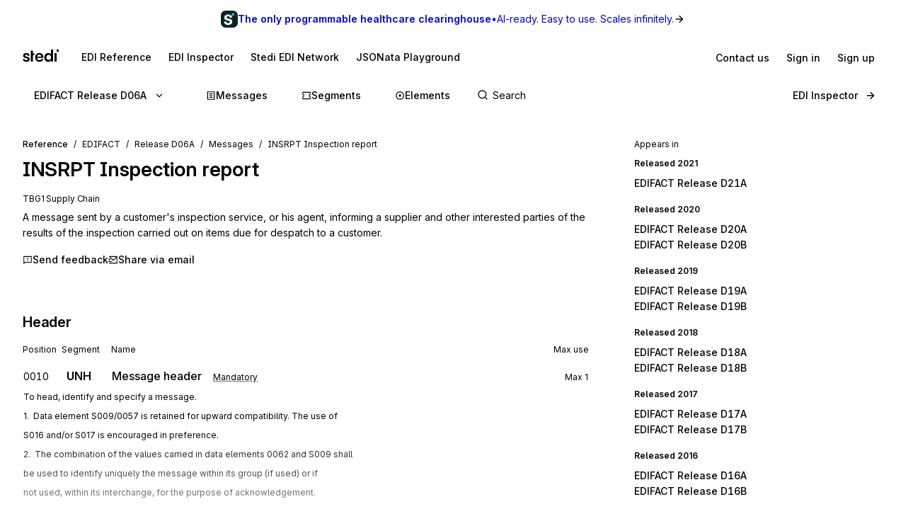

--- FILE ---
content_type: text/html; charset=utf-8
request_url: https://www.stedi.com/edi/edifact/D06A/messages/INSRPT
body_size: 19857
content:
<!DOCTYPE html><html lang="en"><head><meta charSet="utf-8" data-next-head=""/><meta content="initial-scale=1.0, maximum-scale=5.0, width=device-width" name="viewport" data-next-head=""/><meta property="og:type" content="website" data-next-head=""/><meta property="og:image:width" content="400" data-next-head=""/><meta property="og:image:height" content="400" data-next-head=""/><script type="application/ld+json" data-next-head="">{"@context":"https://schema.org","@graph":[{"@type":"BreadcrumbList","itemListElement":[{"@type":"ListItem","position":1,"name":"EDIFACT","item":"https://www.stedi.com/edi"},{"@type":"ListItem","position":2,"name":"Release D06A","item":"https://www.stedi.com/edi/edifact/D06A"},{"@type":"ListItem","position":3,"name":"Messages","item":"https://www.stedi.com/edi/edifact/D06A/messages"},{"@type":"ListItem","position":4,"name":"INSRPT Inspection report","item":"https://www.stedi.com/edi/edifact/D06A/messages/INSRPT"}]}]}</script><title data-next-head="">EDI EDIFACT Release D06A INSRPT Inspection report - Stedi</title><meta name="robots" content="index,follow" data-next-head=""/><meta name="description" content="EDI EDIFACT Release D06A INSRPT Inspection report, " data-next-head=""/><meta name="twitter:card" content="summary_large_image" data-next-head=""/><meta property="og:title" content="EDI EDIFACT Release D06A INSRPT Inspection report - Stedi" data-next-head=""/><meta property="og:description" content="EDI EDIFACT Release D06A INSRPT Inspection report, " data-next-head=""/><meta property="og:url" content="https://www.stedi.com/edi/edifact/messages/INSRPT" data-next-head=""/><meta property="og:image" content="https://www.stedi.com/edi/api/og-image?pageType=message&amp;release=D06A&amp;id=INSRPT&amp;title=Inspection+report&amp;signature=03f6e408b3d455c43372c9399ff96006ecb2bdb2b935a46fc2227dc83d105014" data-next-head=""/><meta property="og:image:alt" content="Message" data-next-head=""/><link rel="canonical" href="https://www.stedi.com/edi/edifact/messages/INSRPT" data-next-head=""/><meta content="1769047058862" name="stedi:built_at"/><meta content="0e5f3d4" name="stedi:version"/><link href="/edi/manifest.json" rel="manifest"/><link href="/edi/icons/icon-72x72.png" rel="icon"/><script id="color-scheme-script" data-nscript="beforeInteractive">(function() {
                  try {
                    const savedColorScheme = localStorage.getItem('stedidotcom:colorScheme');
                    if (savedColorScheme && (savedColorScheme === 'light' || savedColorScheme === 'dark')) {
                      document.documentElement.setAttribute('data-color-scheme', savedColorScheme);
                    }
                  } catch (e) {
                    // localStorage might not be available (e.g., SSR, private browsing)
                  }
                })()</script><link rel="preload" href="/edi/_next/static/css/741533516bb42e3f.css" as="style"/><link rel="stylesheet" href="/edi/_next/static/css/741533516bb42e3f.css" data-n-g=""/><noscript data-n-css=""></noscript><script defer="" nomodule="" src="/edi/_next/static/chunks/polyfills-42372ed130431b0a.js"></script><script src="/edi/_next/static/chunks/webpack-c533eb8b81cd3383.js" defer=""></script><script src="/edi/_next/static/chunks/framework-ca2f8fe4a887959b.js" defer=""></script><script src="/edi/_next/static/chunks/main-7164c83cd3260d89.js" defer=""></script><script src="/edi/_next/static/chunks/pages/_app-2d889f95b4c2c6df.js" defer=""></script><script src="/edi/_next/static/chunks/5303d9f0-b21bdd9f39478635.js" defer=""></script><script src="/edi/_next/static/chunks/35e4a3f4-5daf97495b3097c5.js" defer=""></script><script src="/edi/_next/static/chunks/5033-6230c85b4eca21f0.js" defer=""></script><script src="/edi/_next/static/chunks/6682-319a4650edb5612c.js" defer=""></script><script src="/edi/_next/static/chunks/4361-83be9c13ff2add2a.js" defer=""></script><script src="/edi/_next/static/chunks/9505-b5a77e88ac5f3087.js" defer=""></script><script src="/edi/_next/static/chunks/9730-c3f82e206260425b.js" defer=""></script><script src="/edi/_next/static/chunks/1455-52d6edad7bbd2993.js" defer=""></script><script src="/edi/_next/static/chunks/8320-9e752b5519ef1452.js" defer=""></script><script src="/edi/_next/static/chunks/506-6973d986974ff821.js" defer=""></script><script src="/edi/_next/static/chunks/9225-71620a0576855211.js" defer=""></script><script src="/edi/_next/static/chunks/pages/edifact/%5Brelease%5D/messages/%5Bmessage%5D-f3b6acb1f8b8d398.js" defer=""></script><script src="/edi/_next/static/fqkmfBgDxCTpenequ34Ga/_buildManifest.js" defer=""></script><script src="/edi/_next/static/fqkmfBgDxCTpenequ34Ga/_ssgManifest.js" defer=""></script><style data-emotion="edi-ui-global 0"></style><style data-emotion="edi-ui eb6nwn gs6gbo 96j304 k380ac 1aq2uln 1d2jfkt 1jd79hb f7dg9o 10vv9hi ofphcy 1dr7e22 oyj4pb qkgz3i 1ilwh8d yl22by 1vwr0x1 jiomwu rhou6 i7362i t6u9pk 1od6ny8 wsaz3e hcxd9n hnbyrd fsac20 vbmcq2 wsktx 11rbjgl 110jw3f 1pdtcdg 1eyhih 1zj7c7 f7rp5j 1n3346y 1fwyf9x ppwrfw j5qva9 11atq27 1cwckua relej 2rty1l 74ljx3 k3v6ka 16lc3o3 injzsy 1veofhp x5u8xx 1xu4bp6 1yge14l 15f5ph2 yieevu 1g3we05 d0bmie niylr1 138gf91 1qlrj8y 1919d2u 1jl0phb 1qd8wr0 r2528q ewh75o 61cvuq 13jxv04 1q15jvu ur8aae 19m5joi vacwt5 alf3ix 1yidkq 1ox5cny 4wychs 2xgycv lum48u 6e98r 1bhanvq 1kpyh2c bebo2p 1pi1kwa jqmon9 1anvyq1 7y9oad btfqp5 1r80f71 1td708y 10mhhyj 1l2z5qm 1u70xfg 7qfdnt m3iql9 185n7j1 2j8w7j">.edi-ui-eb6nwn{isolation:isolate;display:-webkit-box;display:-webkit-flex;display:-ms-flexbox;display:flex;-webkit-flex-direction:column;-ms-flex-direction:column;flex-direction:column;padding-top:162px;min-height:100vh;height:1px;}@media(min-width: 640px){.edi-ui-eb6nwn{padding-top:162px;}}@media(min-width: 960px){.edi-ui-eb6nwn{padding-top:108px;}}@media(min-width: 1280px){.edi-ui-eb6nwn{padding-top:108px;}}@media(min-width: 1440px){.edi-ui-eb6nwn{padding-top:108px;}}@media print{.edi-ui-eb6nwn{height:unset;min-height:unset;padding-top:unset;}}.edi-ui-gs6gbo{background-color:var(--gray1);display:none;}@media (max-width: 960px){.edi-ui-gs6gbo{display:initial;}}.edi-ui-96j304{display:-webkit-box;display:-webkit-flex;display:-ms-flexbox;display:flex;gap:0;position:fixed;z-index:2;top:0;left:0;right:0;-webkit-flex-direction:column;-ms-flex-direction:column;flex-direction:column;gap:0;}.edi-ui-k380ac{display:-webkit-box;display:-webkit-flex;display:-ms-flexbox;display:flex;-webkit-flex-direction:row;-ms-flex-direction:row;flex-direction:row;width:100%;height:54px;background:linear-gradient(0.25turn, var(--green15), var(--green6));-webkit-align-items:center;-webkit-box-align:center;-ms-flex-align:center;align-items:center;-webkit-box-pack:center;-ms-flex-pack:center;-webkit-justify-content:center;justify-content:center;gap:8px;-webkit-text-decoration:none;text-decoration:none;cursor:pointer;}.edi-ui-1aq2uln:not(.disableBoxProps){color:var(--gray18);font-size:14px;}.edi-ui-1d2jfkt{background-color:var(--gray1);border-bottom:1px solid var(--gray6);min-height:108px;padding-block-start:12px;row-gap:12px;}@media(min-width: 640px){.edi-ui-1d2jfkt{min-height:108px;}}@media(min-width: 960px){.edi-ui-1d2jfkt{min-height:54px;}}@media(min-width: 1280px){.edi-ui-1d2jfkt{min-height:54px;}}@media(min-width: 1440px){.edi-ui-1d2jfkt{min-height:54px;}}.edi-ui-1jd79hb{-webkit-box-pack:justify;-webkit-justify-content:space-between;justify-content:space-between;-webkit-align-items:center;-webkit-box-align:center;-ms-flex-align:center;align-items:center;width:100%;padding-left:16px;padding-right:16px;display:none;}@media(min-width: 640px){.edi-ui-1jd79hb{padding-left:32px;padding-right:32px;}}@media (max-width: 960px){.edi-ui-1jd79hb{display:-webkit-box;display:-webkit-flex;display:-ms-flexbox;display:flex;}}.edi-ui-f7dg9o{border-radius:2px;margin-right:18px;padding-block:2px;-webkit-padding-end:2px;padding-inline-end:2px;width:-webkit-fit-content;width:-moz-fit-content;width:fit-content;}.edi-ui-f7dg9o:focus{outline:0;}.edi-ui-f7dg9o:focus-visible{box-shadow:0 0 0 var(--hairline-border-width) var(--gray6),0 0 0 1px var(--gray1),0 0 0 2px var(--blue14);}.edi-ui-10vv9hi{display:-webkit-box;display:-webkit-flex;display:-ms-flexbox;display:flex;gap:0;-webkit-box-pack:justify;-webkit-justify-content:space-between;justify-content:space-between;-webkit-align-items:center;-webkit-box-align:center;-ms-flex-align:center;align-items:center;gap:12px;}.edi-ui-ofphcy{--fontweight:500;-webkit-align-items:center;-webkit-box-align:center;-ms-flex-align:center;align-items:center;-webkit-appearance:none;-moz-appearance:none;-ms-appearance:none;appearance:none;background-color:transparent;border:0;border-radius:6px;color:var(--gray18);cursor:pointer;display:-webkit-box;display:-webkit-flex;display:-ms-flexbox;display:flex;font-size:12px;-webkit-box-pack:center;-ms-flex-pack:center;-webkit-justify-content:center;justify-content:center;line-height:16px;margin:0;opacity:1;min-height:28px;min-width:28px;outline:none;padding:6px;position:relative;-webkit-text-decoration:none;text-decoration:none;-webkit-transition:background 80ms ease-in-out,border 100ms ease,background 100ms ease,box-shadow 150ms ease;transition:background 80ms ease-in-out,border 100ms ease,background 100ms ease,box-shadow 150ms ease;font-size:14px;padding-block:6px;height:32px;min-width:32px;-webkit-flex-shrink:0;-ms-flex-negative:0;flex-shrink:0;}.edi-ui-ofphcy:hover{background-color:var(--gray4);-webkit-text-decoration:unset;text-decoration:unset;}.edi-ui-ofphcy:focus-visible{box-shadow:0 0 0 var(--hairline-border-width) var(--gray6),0 0 0 1px var(--gray1),0 0 0 2px var(--blue14);}.edi-ui-ofphcy:active,.edi-ui-ofphcy:active:focus-visible{background-color:var(--gray5);box-shadow:none;}.edi-ui-ofphcy:disabled{background-color:var(--gray3);color:var(--gray8);cursor:default;}.edi-ui-ofphcy >span[class*="ButtonIcon"]{padding:0;}@media (max-width: 639px){.edi-ui-ofphcy{display:none;}}.edi-ui-1dr7e22{gap:12px;padding-inline:6px;-webkit-align-items:center;-webkit-box-align:center;-ms-flex-align:center;align-items:center;display:-webkit-box;display:-webkit-flex;display:-ms-flexbox;display:flex;-webkit-box-pack:center;-ms-flex-pack:center;-webkit-justify-content:center;justify-content:center;padding:0 6px;opacity:1;min-width:0;}.edi-ui-oyj4pb{--fontweight:500;-webkit-align-items:center;-webkit-box-align:center;-ms-flex-align:center;align-items:center;-webkit-appearance:none;-moz-appearance:none;-ms-appearance:none;appearance:none;background-color:transparent;border:0;border-radius:6px;color:var(--gray18);cursor:pointer;display:-webkit-box;display:-webkit-flex;display:-ms-flexbox;display:flex;font-size:12px;-webkit-box-pack:center;-ms-flex-pack:center;-webkit-justify-content:center;justify-content:center;line-height:16px;margin:0;opacity:1;min-height:28px;min-width:28px;outline:none;padding:6px;position:relative;-webkit-text-decoration:none;text-decoration:none;-webkit-transition:background 80ms ease-in-out,border 100ms ease,background 100ms ease,box-shadow 150ms ease;transition:background 80ms ease-in-out,border 100ms ease,background 100ms ease,box-shadow 150ms ease;font-size:14px;padding-block:6px;height:32px;min-width:32px;-webkit-flex-shrink:0;-ms-flex-negative:0;flex-shrink:0;}.edi-ui-oyj4pb:hover{background-color:var(--gray4);-webkit-text-decoration:unset;text-decoration:unset;}.edi-ui-oyj4pb:focus-visible{box-shadow:0 0 0 var(--hairline-border-width) var(--gray6),0 0 0 1px var(--gray1),0 0 0 2px var(--blue14);}.edi-ui-oyj4pb:active,.edi-ui-oyj4pb:active:focus-visible{background-color:var(--gray5);box-shadow:none;}.edi-ui-oyj4pb:disabled{background-color:var(--gray3);color:var(--gray8);cursor:default;}.edi-ui-oyj4pb >span[class*="ButtonIcon"]{padding:0;}@media (min-width: 640px){.edi-ui-oyj4pb{display:none;}}.edi-ui-qkgz3i{-webkit-align-items:center;-webkit-box-align:center;-ms-flex-align:center;align-items:center;display:-webkit-box;display:-webkit-flex;display:-ms-flexbox;display:flex;-webkit-flex:none;-ms-flex:none;flex:none;height:16px;-webkit-box-pack:center;-ms-flex-pack:center;-webkit-justify-content:center;justify-content:center;opacity:1;padding:1px;width:16px;}.edi-ui-qkgz3i>svg{height:100%;width:100%;}.edi-ui-1ilwh8d{--fontweight:500;-webkit-align-items:center;-webkit-box-align:center;-ms-flex-align:center;align-items:center;-webkit-appearance:none;-moz-appearance:none;-ms-appearance:none;appearance:none;background-color:var(--gray4);border:0;border-radius:6px;color:var(--gray18);cursor:pointer;display:-webkit-box;display:-webkit-flex;display:-ms-flexbox;display:flex;font-size:12px;-webkit-box-pack:center;-ms-flex-pack:center;-webkit-justify-content:center;justify-content:center;line-height:16px;margin:0;opacity:1;min-height:28px;min-width:28px;outline:none;padding:6px;position:relative;-webkit-text-decoration:none;text-decoration:none;-webkit-transition:background 80ms ease-in-out,border 100ms ease,background 100ms ease,box-shadow 150ms ease;transition:background 80ms ease-in-out,border 100ms ease,background 100ms ease,box-shadow 150ms ease;font-size:14px;padding-block:6px;height:32px;min-width:32px;-webkit-flex-shrink:0;-ms-flex-negative:0;flex-shrink:0;}.edi-ui-1ilwh8d:hover{background-color:var(--gray5);-webkit-text-decoration:unset;text-decoration:unset;}.edi-ui-1ilwh8d:focus-visible{box-shadow:0 0 0 var(--hairline-border-width) var(--gray6),0 0 0 1px var(--gray1),0 0 0 2px var(--blue14);}.edi-ui-1ilwh8d:active,.edi-ui-1ilwh8d:active:focus-visible{background-color:var(--gray6);box-shadow:none;}.edi-ui-1ilwh8d:disabled{background-color:var(--gray3);color:var(--gray8);cursor:default;}.edi-ui-1ilwh8d >span[class*="ButtonIcon"]{padding:0;}.edi-ui-yl22by{--fontweight:500;-webkit-align-items:center;-webkit-box-align:center;-ms-flex-align:center;align-items:center;-webkit-appearance:none;-moz-appearance:none;-ms-appearance:none;appearance:none;background-color:var(--green14);border:0;border-radius:6px;color:var(--green1);cursor:pointer;display:-webkit-box;display:-webkit-flex;display:-ms-flexbox;display:flex;font-size:12px;-webkit-box-pack:center;-ms-flex-pack:center;-webkit-justify-content:center;justify-content:center;line-height:16px;margin:0;opacity:1;min-height:28px;min-width:28px;outline:none;padding:6px;position:relative;-webkit-text-decoration:none;text-decoration:none;-webkit-transition:background 80ms ease-in-out,border 100ms ease,background 100ms ease,box-shadow 150ms ease;transition:background 80ms ease-in-out,border 100ms ease,background 100ms ease,box-shadow 150ms ease;font-size:14px;padding-block:6px;height:32px;min-width:32px;-webkit-flex-shrink:0;-ms-flex-negative:0;flex-shrink:0;}.edi-ui-yl22by:hover{background-color:var(--green15);-webkit-text-decoration:unset;text-decoration:unset;}.edi-ui-yl22by:focus-visible{box-shadow:0 0 0 var(--hairline-border-width) var(--gray6),0 0 0 1px var(--gray1),0 0 0 2px var(--blue14);}.edi-ui-yl22by:active,.edi-ui-yl22by:active:focus-visible{background-color:var(--green16);box-shadow:none;}.edi-ui-yl22by:disabled{background-color:var(--gray3);color:var(--gray8);cursor:default;}.edi-ui-yl22by >span[class*="ButtonIcon"]{padding:0;}.edi-ui-1vwr0x1{-webkit-align-items:center;-webkit-box-align:center;-ms-flex-align:center;align-items:center;color:var(--gray18);padding-bottom:12px;padding-top:12px;overflow-x:auto;padding-left:2px;padding-right:16px;-webkit-mask-image:linear-gradient(to right, transparent, black 5%, black 90%, transparent);-webkit-mask-image:linear-gradient(to right, transparent, black 5%, black 90%, transparent);mask-image:linear-gradient(to right, transparent, black 5%, black 90%, transparent);-webkit-mask-size:100% 100%;-webkit-mask-size:100% 100%;mask-size:100% 100%;-webkit-mask-repeat:no-repeat;-webkit-mask-repeat:no-repeat;mask-repeat:no-repeat;width:100%;display:none;}@media(min-width: 640px){.edi-ui-1vwr0x1{padding-left:18px;padding-right:32px;}}@media (max-width: 960px){.edi-ui-1vwr0x1{display:-webkit-box;display:-webkit-flex;display:-ms-flexbox;display:flex;}}.edi-ui-jiomwu{--fontweight:500;-webkit-align-items:center;-webkit-box-align:center;-ms-flex-align:center;align-items:center;-webkit-appearance:none;-moz-appearance:none;-ms-appearance:none;appearance:none;background-color:transparent;border:0;border-radius:6px;color:var(--gray18);cursor:pointer;display:-webkit-box;display:-webkit-flex;display:-ms-flexbox;display:flex;font-size:12px;-webkit-box-pack:center;-ms-flex-pack:center;-webkit-justify-content:center;justify-content:center;line-height:16px;margin:0;opacity:1;min-height:28px;min-width:28px;outline:none;padding:6px;position:relative;-webkit-text-decoration:none;text-decoration:none;-webkit-transition:background 80ms ease-in-out,border 100ms ease,background 100ms ease,box-shadow 150ms ease;transition:background 80ms ease-in-out,border 100ms ease,background 100ms ease,box-shadow 150ms ease;font-size:14px;padding-block:6px;height:32px;min-width:32px;-webkit-flex-shrink:0;-ms-flex-negative:0;flex-shrink:0;}.edi-ui-jiomwu:hover{background-color:var(--gray4);-webkit-text-decoration:unset;text-decoration:unset;}.edi-ui-jiomwu:focus-visible{box-shadow:0 0 0 var(--hairline-border-width) var(--gray6),0 0 0 1px var(--gray1),0 0 0 2px var(--blue14);}.edi-ui-jiomwu:active,.edi-ui-jiomwu:active:focus-visible{background-color:var(--gray5);box-shadow:none;}.edi-ui-jiomwu:disabled{background-color:var(--gray3);color:var(--gray8);cursor:default;}.edi-ui-jiomwu >span[class*="ButtonIcon"]{padding:0;}.edi-ui-rhou6{background-color:var(--gray1);}@media (max-width: 960px){.edi-ui-rhou6{display:none;}}.edi-ui-i7362i:not(.disableBoxProps){color:var(--gray18);font-size:14px;--fontweight:600;}.edi-ui-t6u9pk{-webkit-align-items:center;-webkit-box-align:center;-ms-flex-align:center;align-items:center;background-color:var(--gray1);border-bottom:1px solid var(--gray6);justify-items:start;display:-webkit-box;display:-webkit-flex;display:-ms-flexbox;display:flex;min-height:108px;overflow-x:auto;padding-left:16px;padding-right:16px;row-gap:12px;}@media(min-width: 640px){.edi-ui-t6u9pk{min-height:108px;padding-left:32px;padding-right:32px;}}@media(min-width: 960px){.edi-ui-t6u9pk{min-height:54px;}}@media(min-width: 1280px){.edi-ui-t6u9pk{min-height:54px;}}@media(min-width: 1440px){.edi-ui-t6u9pk{min-height:54px;}}.edi-ui-1od6ny8{border-radius:2px;margin-right:18px;padding-block:2px;-webkit-padding-end:2px;padding-inline-end:2px;-webkit-transition:border 100ms ease,background 100ms ease,box-shadow 150ms ease;transition:border 100ms ease,background 100ms ease,box-shadow 150ms ease;width:-webkit-fit-content;width:-moz-fit-content;width:fit-content;}.edi-ui-1od6ny8:focus{outline:0;}.edi-ui-1od6ny8:focus-visible{box-shadow:0 0 0 var(--hairline-border-width) var(--gray6),0 0 0 1px var(--gray1),0 0 0 2px var(--blue14);}.edi-ui-wsaz3e{-webkit-align-items:center;-webkit-box-align:center;-ms-flex-align:center;align-items:center;color:var(--gray18);display:-webkit-box;display:-webkit-flex;display:-ms-flexbox;display:flex;-webkit-flex:1 1 auto;-ms-flex:1 1 auto;flex:1 1 auto;justify-self:start;min-width:-webkit-fit-content;min-width:-moz-fit-content;min-width:fit-content;padding-bottom:12px;padding-top:1px;}@media(min-width: 640px){.edi-ui-wsaz3e{padding-bottom:1px;}}.edi-ui-hcxd9n{-webkit-align-items:center;-webkit-box-align:center;-ms-flex-align:center;align-items:center;color:var(--gray18);display:-webkit-box;display:-webkit-flex;display:-ms-flexbox;display:flex;-webkit-flex:1 1 auto;-ms-flex:1 1 auto;flex:1 1 auto;gap:12px;justify-self:end;max-width:-webkit-fit-content;max-width:-moz-fit-content;max-width:fit-content;min-width:-webkit-fit-content;min-width:-moz-fit-content;min-width:fit-content;padding-top:1px;}.edi-ui-hnbyrd{width:100%;max-width:100vw;position:relative;z-index:1;background:var(--gray1);}@media(min-width: 640px){.edi-ui-hnbyrd{position:fixed;z-index:2;}}.edi-ui-fsac20{padding-left:32px;padding-right:32px;position:relative;}@media screen and (max-width: 700px){.edi-ui-fsac20{padding-left:16px;padding-right:16px;}}.edi-ui-vbmcq2{display:-webkit-box;display:-webkit-flex;display:-ms-flexbox;display:flex;-webkit-align-items:center;-webkit-box-align:center;-ms-flex-align:center;align-items:center;-webkit-box-flex-wrap:wrap;-webkit-flex-wrap:wrap;-ms-flex-wrap:wrap;flex-wrap:wrap;gap:0;border-bottom:1px solid var(--gray7);height:54px;}.edi-ui-wsktx{-webkit-flex:1 1 auto;-ms-flex:1 1 auto;flex:1 1 auto;display:-webkit-box;display:-webkit-flex;display:-ms-flexbox;display:flex;-webkit-align-items:center;-webkit-box-align:center;-ms-flex-align:center;align-items:center;width:100%;}.edi-ui-11rbjgl{--fontweight:500;-webkit-align-items:center;-webkit-box-align:center;-ms-flex-align:center;align-items:center;-webkit-appearance:none;-moz-appearance:none;-ms-appearance:none;appearance:none;background-color:transparent;border:0;border-radius:6px;color:var(--gray18);cursor:pointer;display:-webkit-box;display:-webkit-flex;display:-ms-flexbox;display:flex;font-size:14px;-webkit-box-pack:center;-ms-flex-pack:center;-webkit-justify-content:center;justify-content:center;line-height:20px;margin:0;opacity:1;min-height:36px;min-width:36px;outline:none;padding:8px;position:relative;-webkit-text-decoration:none;text-decoration:none;-webkit-transition:background 80ms ease-in-out,border 100ms ease,background 100ms ease,box-shadow 150ms ease;transition:background 80ms ease-in-out,border 100ms ease,background 100ms ease,box-shadow 150ms ease;}.edi-ui-11rbjgl:not(.disableBoxProps){-webkit-flex:none;-ms-flex:none;flex:none;margin-right:32px;}.edi-ui-11rbjgl:hover{background-color:var(--gray4);-webkit-text-decoration:unset;text-decoration:unset;}.edi-ui-11rbjgl:focus-visible{box-shadow:0 0 0 var(--hairline-border-width) var(--gray6),0 0 0 1px var(--gray1),0 0 0 2px var(--blue14);}.edi-ui-11rbjgl:active,.edi-ui-11rbjgl:active:focus-visible{background-color:var(--gray5);box-shadow:none;}.edi-ui-11rbjgl:disabled{background-color:var(--gray3);color:var(--gray8);cursor:default;}.edi-ui-110jw3f{gap:16px;padding-inline:8px;-webkit-align-items:center;-webkit-box-align:center;-ms-flex-align:center;align-items:center;display:-webkit-box;display:-webkit-flex;display:-ms-flexbox;display:flex;-webkit-box-pack:center;-ms-flex-pack:center;-webkit-justify-content:center;justify-content:center;padding:0 8px;opacity:1;min-width:0;}.edi-ui-1pdtcdg{-webkit-align-items:center;-webkit-box-align:center;-ms-flex-align:center;align-items:center;display:-webkit-box;display:-webkit-flex;display:-ms-flexbox;display:flex;-webkit-flex:none;-ms-flex:none;flex:none;height:20px;-webkit-box-pack:center;-ms-flex-pack:center;-webkit-justify-content:center;justify-content:center;opacity:1;padding:2px;width:20px;}.edi-ui-1pdtcdg>svg{height:100%;width:100%;}.edi-ui-1eyhih{--fontweight:500;-webkit-align-items:center;-webkit-box-align:center;-ms-flex-align:center;align-items:center;-webkit-appearance:none;-moz-appearance:none;-ms-appearance:none;appearance:none;background-color:var(--gray4);border:0;border-radius:6px;color:var(--gray18);cursor:pointer;display:-webkit-box;display:-webkit-flex;display:-ms-flexbox;display:flex;font-size:14px;-webkit-box-pack:center;-ms-flex-pack:center;-webkit-justify-content:center;justify-content:center;line-height:20px;margin:0;opacity:1;min-height:36px;min-width:36px;outline:none;padding:8px;position:relative;-webkit-text-decoration:none;text-decoration:none;-webkit-transition:background 80ms ease-in-out,border 100ms ease,background 100ms ease,box-shadow 150ms ease;transition:background 80ms ease-in-out,border 100ms ease,background 100ms ease,box-shadow 150ms ease;display:none;}.edi-ui-1eyhih:not(.disableBoxProps){-webkit-flex:none;-ms-flex:none;flex:none;margin-right:16px;}.edi-ui-1eyhih:hover{background-color:var(--gray5);-webkit-text-decoration:unset;text-decoration:unset;}.edi-ui-1eyhih:focus-visible{box-shadow:0 0 0 var(--hairline-border-width) var(--gray6),0 0 0 1px var(--gray1),0 0 0 2px var(--blue14);}.edi-ui-1eyhih:active,.edi-ui-1eyhih:active:focus-visible{background-color:var(--gray6);box-shadow:none;}.edi-ui-1eyhih:disabled{background-color:var(--gray3);color:var(--gray8);cursor:default;}@media(min-width: 640px){.edi-ui-1eyhih{display:none;}}@media(min-width: 960px){.edi-ui-1eyhih{display:-webkit-box;display:-webkit-flex;display:-ms-flexbox;display:flex;}}.edi-ui-1zj7c7{--fontweight:500;-webkit-align-items:center;-webkit-box-align:center;-ms-flex-align:center;align-items:center;-webkit-appearance:none;-moz-appearance:none;-ms-appearance:none;appearance:none;background-color:transparent;border:0;border-radius:6px;color:var(--gray18);cursor:pointer;display:-webkit-box;display:-webkit-flex;display:-ms-flexbox;display:flex;font-size:14px;-webkit-box-pack:center;-ms-flex-pack:center;-webkit-justify-content:center;justify-content:center;line-height:20px;margin:0;opacity:1;min-height:36px;min-width:36px;outline:none;padding:8px;position:relative;-webkit-text-decoration:none;text-decoration:none;-webkit-transition:background 80ms ease-in-out,border 100ms ease,background 100ms ease,box-shadow 150ms ease;transition:background 80ms ease-in-out,border 100ms ease,background 100ms ease,box-shadow 150ms ease;display:none;}.edi-ui-1zj7c7:not(.disableBoxProps){-webkit-flex:none;-ms-flex:none;flex:none;margin-right:16px;}.edi-ui-1zj7c7:hover{background-color:var(--gray4);-webkit-text-decoration:unset;text-decoration:unset;}.edi-ui-1zj7c7:focus-visible{box-shadow:0 0 0 var(--hairline-border-width) var(--gray6),0 0 0 1px var(--gray1),0 0 0 2px var(--blue14);}.edi-ui-1zj7c7:active,.edi-ui-1zj7c7:active:focus-visible{background-color:var(--gray5);box-shadow:none;}.edi-ui-1zj7c7:disabled{background-color:var(--gray3);color:var(--gray8);cursor:default;}@media(min-width: 640px){.edi-ui-1zj7c7{display:none;}}@media(min-width: 960px){.edi-ui-1zj7c7{display:-webkit-box;display:-webkit-flex;display:-ms-flexbox;display:flex;}}.edi-ui-f7rp5j{display:-webkit-box;display:-webkit-flex;display:-ms-flexbox;display:flex;-webkit-flex:1 1 auto;-ms-flex:1 1 auto;flex:1 1 auto;border-radius:4px;}.edi-ui-f7rp5j:hover input::-webkit-input-placeholder{color:var(--gray11);}.edi-ui-f7rp5j:hover input::-moz-placeholder{color:var(--gray11);}.edi-ui-f7rp5j:hover input:-ms-input-placeholder{color:var(--gray11);}.edi-ui-f7rp5j:focus-within input::-webkit-input-placeholder{color:var(--gray11);}.edi-ui-f7rp5j:focus-within input::-moz-placeholder{color:var(--gray11);}.edi-ui-f7rp5j:focus-within input:-ms-input-placeholder{color:var(--gray11);}.edi-ui-f7rp5j:hover input::placeholder,.edi-ui-f7rp5j:focus-within input::placeholder{color:var(--gray11);}@media screen and (max-width: 700px){.edi-ui-f7rp5j{margin-left:0;max-width:auto;width:100%;}}.edi-ui-1n3346y{position:relative;-webkit-flex:1 1 auto;-ms-flex:1 1 auto;flex:1 1 auto;}.edi-ui-1n3346y input{width:100%;border:0;margin:0;white-space:nowrap;text-overflow:ellipsis;overflow:hidden;font-size:14px;padding-left:28px;color:var(--gray18);background-color:transparent;border-color:var(--gray15);border-style:solid;border-radius:4px;border-width:0;padding-top:1px;padding-bottom:1px;}.edi-ui-1n3346y input:focus-visible{box-shadow:none;}.edi-ui-1n3346y input::-webkit-input-placeholder{color:var(--gray14);}.edi-ui-1n3346y input::-moz-placeholder{color:var(--gray14);}.edi-ui-1n3346y input:-ms-input-placeholder{color:var(--gray14);}.edi-ui-1n3346y input::placeholder{color:var(--gray14);}.edi-ui-1n3346y input:hover:not(:focus){border-color:var(--gray17);}.edi-ui-1n3346y input:not(:placeholder-shown){--fontweight:500;}.edi-ui-1n3346y svg{position:absolute;left:6px;top:10px;}.edi-ui-1fwyf9x{-webkit-appearance:none;-moz-appearance:none;-ms-appearance:none;appearance:none;border-radius:6px;border-style:none;box-shadow:0 0 0 var(--hairline-border-width) var(--gray5);font-size:14px;--fontweight:400;font-variation-settings:"wght" 400;line-height:36px;margin:0;min-height:36px;padding:0 12px;-webkit-transition:all 150ms ease-out;transition:all 150ms ease-out;width:100%;outline:var(--hairline-border-width) solid transparent;background-color:var(--gray3);color:var(--gray18);}.edi-ui-1fwyf9x:hover{background-color:var(--gray3);box-shadow:0 0 0 var(--hairline-border-width) var(--gray6);}.edi-ui-1fwyf9x:focus-visible{box-shadow:0 0 0 var(--hairline-border-width) var(--gray6),0 0 0 1px var(--gray1),0 0 0 2px var(--blue14);color:var(--gray18);}.edi-ui-1fwyf9x::-webkit-input-placeholder{color:var(--gray13);opacity:1;}.edi-ui-1fwyf9x::-moz-placeholder{color:var(--gray13);opacity:1;}.edi-ui-1fwyf9x:-ms-input-placeholder{color:var(--gray13);opacity:1;}.edi-ui-1fwyf9x::placeholder{color:var(--gray13);opacity:1;}.edi-ui-1fwyf9x:invalid{background-color:var(--red2);box-shadow:0 0 0 var(--hairline-border-width) var(--red5);color:var(--red15);}.edi-ui-1fwyf9x:invalid:hover{background-color:var(--red3);box-shadow:0 0 0 var(--hairline-border-width) var(--red6);}.edi-ui-1fwyf9x:invalid:focus-visible{box-shadow:0 0 0 var(--hairline-border-width) var(--red6),0 0 0 1px var(--gray1),0 0 0 2px var(--red13);}.edi-ui-1fwyf9x:invalid::-webkit-input-placeholder{color:var(--red8);}.edi-ui-1fwyf9x:invalid::-moz-placeholder{color:var(--red8);}.edi-ui-1fwyf9x:invalid:-ms-input-placeholder{color:var(--red8);}.edi-ui-1fwyf9x:invalid::placeholder{color:var(--red8);}.edi-ui-1fwyf9x:disabled{background-color:var(--gray2);box-shadow:0 0 0 var(--hairline-border-width) var(--gray5);color:var(--gray13);cursor:not-allowed;}.edi-ui-1fwyf9x:disabled:focus-visible{box-shadow:0 0 0 var(--hairline-border-width) var(--gray6),0 0 0 1px var(--gray1),0 0 0 2px var(--blue14);}.edi-ui-1fwyf9x:disabled::-webkit-input-placeholder{color:var(--gray13);}.edi-ui-1fwyf9x:disabled::-moz-placeholder{color:var(--gray13);}.edi-ui-1fwyf9x:disabled:-ms-input-placeholder{color:var(--gray13);}.edi-ui-1fwyf9x:disabled::placeholder{color:var(--gray13);}.edi-ui-1fwyf9x:is(input):-moz-read-only{background-color:var(--gray2);box-shadow:0 0 0 var(--hairline-border-width) var(--gray5);color:var(--gray15);}.edi-ui-1fwyf9x:is(input):read-only{background-color:var(--gray2);box-shadow:0 0 0 var(--hairline-border-width) var(--gray5);color:var(--gray15);}.edi-ui-1fwyf9x:is(input):-moz-read-only:focus-visible{box-shadow:0 0 0 var(--hairline-border-width) var(--gray6),0 0 0 1px var(--gray1),0 0 0 2px var(--blue14);}.edi-ui-1fwyf9x:is(input):read-only:focus-visible{box-shadow:0 0 0 var(--hairline-border-width) var(--gray6),0 0 0 1px var(--gray1),0 0 0 2px var(--blue14);}.edi-ui-1fwyf9x:is(input):-moz-read-only::placeholder{color:var(--gray13);opacity:1;}.edi-ui-1fwyf9x:is(input):read-only::placeholder{color:var(--gray13);opacity:1;}.edi-ui-1fwyf9x:is(textarea):-moz-read-only{background-color:var(--gray2);box-shadow:0 0 0 var(--hairline-border-width) var(--gray5);color:var(--gray15);}.edi-ui-1fwyf9x:is(textarea):read-only{background-color:var(--gray2);box-shadow:0 0 0 var(--hairline-border-width) var(--gray5);color:var(--gray15);}.edi-ui-1fwyf9x:is(textarea):-moz-read-only:focus-visible{box-shadow:0 0 0 var(--hairline-border-width) var(--gray6),0 0 0 1px var(--gray1),0 0 0 2px var(--blue14);}.edi-ui-1fwyf9x:is(textarea):read-only:focus-visible{box-shadow:0 0 0 var(--hairline-border-width) var(--gray6),0 0 0 1px var(--gray1),0 0 0 2px var(--blue14);}.edi-ui-1fwyf9x:is(textarea):-moz-read-only::placeholder{color:var(--gray13);opacity:1;}.edi-ui-1fwyf9x:is(textarea):read-only::placeholder{color:var(--gray13);opacity:1;}.edi-ui-ppwrfw{--fontweight:500;-webkit-align-items:center;-webkit-box-align:center;-ms-flex-align:center;align-items:center;-webkit-appearance:none;-moz-appearance:none;-ms-appearance:none;appearance:none;background-color:transparent;border:0;border-radius:6px;color:var(--gray18);cursor:pointer;display:-webkit-box;display:-webkit-flex;display:-ms-flexbox;display:flex;font-size:14px;-webkit-box-pack:center;-ms-flex-pack:center;-webkit-justify-content:center;justify-content:center;line-height:20px;margin:0;opacity:1;min-height:36px;min-width:36px;outline:none;padding:8px;position:relative;-webkit-text-decoration:none;text-decoration:none;-webkit-transition:background 80ms ease-in-out,border 100ms ease,background 100ms ease,box-shadow 150ms ease;transition:background 80ms ease-in-out,border 100ms ease,background 100ms ease,box-shadow 150ms ease;display:none;}.edi-ui-ppwrfw:not(.disableBoxProps){-webkit-flex:none;-ms-flex:none;flex:none;margin-left:auto;}.edi-ui-ppwrfw:hover{background-color:var(--gray4);-webkit-text-decoration:unset;text-decoration:unset;}.edi-ui-ppwrfw:focus-visible{box-shadow:0 0 0 var(--hairline-border-width) var(--gray6),0 0 0 1px var(--gray1),0 0 0 2px var(--blue14);}.edi-ui-ppwrfw:active,.edi-ui-ppwrfw:active:focus-visible{background-color:var(--gray5);box-shadow:none;}.edi-ui-ppwrfw:disabled{background-color:var(--gray3);color:var(--gray8);cursor:default;}@media(min-width: 640px){.edi-ui-ppwrfw{display:none;}}@media(min-width: 960px){.edi-ui-ppwrfw{display:-webkit-box;display:-webkit-flex;display:-ms-flexbox;display:flex;}}.edi-ui-j5qva9{display:-webkit-box;display:-webkit-flex;display:-ms-flexbox;display:flex;padding-top:initial;-webkit-flex-direction:column;-ms-flex-direction:column;flex-direction:column;line-height:1.6;}@media(min-width: 640px){.edi-ui-j5qva9{padding-top:54px;}}.edi-ui-j5qva9 h1{letter-spacing:-0.015em;line-height:1.3;}.edi-ui-j5qva9 h2,.edi-ui-j5qva9 h3{letter-spacing:-0.01em;line-height:1.3;}@media print{.edi-ui-j5qva9{color:black;}.edi-ui-j5qva9 .hidePrint{display:none;}}.edi-ui-11atq27{max-width:1600px;width:100%;}.edi-ui-1cwckua{display:-webkit-box;display:-webkit-flex;display:-ms-flexbox;display:flex;-webkit-box-pack:start;-ms-flex-pack:start;-webkit-justify-content:flex-start;justify-content:flex-start;}@media screen and (max-width: 1120px){.edi-ui-1cwckua{-webkit-flex-direction:column;-ms-flex-direction:column;flex-direction:column;-webkit-align-items:flex-start;-webkit-box-align:flex-start;-ms-flex-align:flex-start;align-items:flex-start;}}.edi-ui-relej{padding-top:0;padding-bottom:32px;max-width:800px;min-height:auto;-webkit-flex:none;-ms-flex:none;flex:none;width:100%;}@media(min-width: 640px){.edi-ui-relej{padding-top:32px;}}@media(min-width: 960px){.edi-ui-relej{padding-top:32px;}}.edi-ui-2rty1l{max-height:100vh;min-height:25vh;overflow:hidden;}@media(min-width: 640px){.edi-ui-2rty1l{max-height:85vh;min-height:25vh;}}@media(min-width: 960px){.edi-ui-2rty1l{max-height:85vh;min-height:50vh;}}.edi-ui-74ljx3{font-size:12px;margin-bottom:8px;}.edi-ui-74ljx3 ol a[aria-current="page"],.edi-ui-74ljx3 li a[aria-current="page"]{pointer-events:none;}.edi-ui-k3v6ka{display:-webkit-box;display:-webkit-flex;display:-ms-flexbox;display:flex;-webkit-box-flex-wrap:wrap;-webkit-flex-wrap:wrap;-ms-flex-wrap:wrap;flex-wrap:wrap;-webkit-box-pack:start;-ms-flex-pack:start;-webkit-justify-content:flex-start;justify-content:flex-start;-webkit-align-items:baseline;-webkit-box-align:baseline;-ms-flex-align:baseline;align-items:baseline;}.edi-ui-k3v6ka:before{content:"\2190";display:inline-block;margin-right:8px;}@media(min-width: 640px){.edi-ui-k3v6ka:before{display:none;margin-right:0;}}@media(min-width: 960px){.edi-ui-k3v6ka:before{display:none;margin-right:0;}}.edi-ui-16lc3o3{display:none;visibility:hidden;}@media(min-width: 640px){.edi-ui-16lc3o3{display:inline-block;visibility:visible;}}@media(min-width: 960px){.edi-ui-16lc3o3{display:inline-block;visibility:visible;}}.edi-ui-16lc3o3:after{content:"/";padding:8px;color:var(--gray10);}.edi-ui-16lc3o3:last-child:after{display:none;}.edi-ui-16lc3o3:nth-last-of-type(2),.edi-ui-16lc3o3:nth-last-of-type(1){display:-webkit-inline-box;display:-webkit-inline-flex;display:-ms-inline-flexbox;display:inline-flex;visibility:visible;font-size:14px;height:48px;-webkit-box-pack:center;-ms-flex-pack:center;-webkit-justify-content:center;justify-content:center;-webkit-align-items:center;-webkit-box-align:center;-ms-flex-align:center;align-items:center;}@media(min-width: 640px){.edi-ui-16lc3o3:nth-last-of-type(2),.edi-ui-16lc3o3:nth-last-of-type(1){display:inline-block;visibility:visible;font-size:12px;height:auto;}}@media(min-width: 960px){.edi-ui-16lc3o3:nth-last-of-type(2),.edi-ui-16lc3o3:nth-last-of-type(1){display:inline-block;visibility:visible;font-size:12px;height:auto;}}.edi-ui-injzsy{--fontweight:500;background-color:transparent;border-radius:2px;color:var(--green);cursor:pointer;margin:0;padding:0;-webkit-text-decoration:underline;text-decoration:underline;text-decoration-color:transparent;text-decoration-thickness:2px;text-underline-position:from-font;-webkit-transition:ease all 100ms;transition:ease all 100ms;}.edi-ui-injzsy:not(.disableBoxProps){color:var(--gray15);}.edi-ui-injzsy:hover{text-decoration-thickness:2px;text-decoration-color:unset;}.edi-ui-injzsy:focus-visible{box-shadow:0 0 0 var(--hairline-border-width) var(--gray6),0 0 0 1px var(--gray1),0 0 0 2px var(--blue14);outline:none;}.edi-ui-1veofhp{--fontweight:500;background-color:transparent;border-radius:2px;color:var(--green);cursor:pointer;margin:0;padding:0;-webkit-text-decoration:underline;text-decoration:underline;text-decoration-color:transparent;text-decoration-thickness:2px;text-underline-position:from-font;-webkit-transition:ease all 100ms;transition:ease all 100ms;}.edi-ui-1veofhp:not(.disableBoxProps){color:var(--gray15);--fontweight:400;--disambiguate:on;}.edi-ui-1veofhp:hover{text-decoration-thickness:2px;text-decoration-color:unset;}.edi-ui-1veofhp:focus-visible{box-shadow:0 0 0 var(--hairline-border-width) var(--gray6),0 0 0 1px var(--gray1),0 0 0 2px var(--blue14);outline:none;}.edi-ui-x5u8xx:not(.disableBoxProps){color:var(--gray15);--fontweight:400;--disambiguate:on;}.edi-ui-1xu4bp6:not(.disableBoxProps){margin-bottom:16px;--fontweight:400;--disambiguate:on;}.edi-ui-1yge14l{font-size:28px;--fontweight:600;color:var(--gray14);}.edi-ui-1yge14l svg{vertical-align:middle;margin-right:8px;margin-bottom:4px;}.edi-ui-1yge14l.edi-ui-1yge14l{letter-spacing:-0.01em;line-height:1.3;}.edi-ui-15f5ph2:not(.disableBoxProps){color:var(--blue);--fontweight:600;--disambiguate:on;}.edi-ui-yieevu{display:-webkit-box;display:-webkit-flex;display:-ms-flexbox;display:flex;gap:0;gap:32px;-webkit-flex-direction:column;-ms-flex-direction:column;flex-direction:column;}@media(min-width: 640px){.edi-ui-yieevu{gap:32px;-webkit-flex-direction:column;-ms-flex-direction:column;flex-direction:column;}}@media(min-width: 960px){.edi-ui-yieevu{gap:64px;-webkit-flex-direction:row;-ms-flex-direction:row;flex-direction:row;}}.edi-ui-d0bmie{display:-webkit-box;display:-webkit-flex;display:-ms-flexbox;display:flex;gap:16px;}.edi-ui-niylr1:not(.disableBoxProps){color:var(--gray15);margin-bottom:8px;font-size:12px;}.edi-ui-138gf91{white-space:pre-wrap;margin-bottom:8px;}.edi-ui-138gf91.edi-ui-138gf91{color:var(--gray10);letter-spacing:0;line-height:1.6;}.edi-ui-1qlrj8y:not(.disableBoxProps){margin-top:16px;}.edi-ui-1919d2u{--fontweight:500;background-color:transparent;border-radius:2px;color:var(--green);cursor:pointer;margin:0;padding:0;-webkit-text-decoration:underline;text-decoration:underline;text-decoration-color:transparent;text-decoration-thickness:2px;text-underline-position:from-font;-webkit-transition:ease all 100ms;transition:ease all 100ms;display:-webkit-box;display:-webkit-flex;display:-ms-flexbox;display:flex;-webkit-align-items:center;-webkit-box-align:center;-ms-flex-align:center;align-items:center;gap:8px;}.edi-ui-1919d2u:hover{text-decoration-thickness:2px;text-decoration-color:unset;}.edi-ui-1919d2u:focus-visible{box-shadow:0 0 0 var(--hairline-border-width) var(--gray6),0 0 0 1px var(--gray1),0 0 0 2px var(--blue14);outline:none;}.edi-ui-1jl0phb{--fontweight:500;background-color:transparent;border-radius:2px;color:var(--green);cursor:pointer;margin:0;padding:0;-webkit-text-decoration:underline;text-decoration:underline;text-decoration-color:transparent;text-decoration-thickness:2px;text-underline-position:from-font;-webkit-transition:ease all 100ms;transition:ease all 100ms;display:-webkit-box;display:-webkit-flex;display:-ms-flexbox;display:flex;-webkit-align-items:center;-webkit-box-align:center;-ms-flex-align:center;align-items:center;gap:4px;}.edi-ui-1jl0phb:hover{text-decoration-thickness:2px;text-decoration-color:unset;}.edi-ui-1jl0phb:focus-visible{box-shadow:0 0 0 var(--hairline-border-width) var(--gray6),0 0 0 1px var(--gray1),0 0 0 2px var(--blue14);outline:none;}.edi-ui-1qd8wr0:first-of-type h3{margin-top:32px;}.edi-ui-r2528q{margin-bottom:16px;margin-top:64px;font-size:20px;color:var(--gray11);}.edi-ui-r2528q .anchor{display:block;position:relative;top:-160px;visibility:hidden;}.edi-ui-ewh75o{--fontweight:500;background-color:transparent;border-radius:2px;color:var(--green);cursor:pointer;margin:0;padding:0;-webkit-text-decoration:underline;text-decoration:underline;text-decoration-color:transparent;text-decoration-thickness:2px;text-underline-position:from-font;-webkit-transition:ease all 100ms;transition:ease all 100ms;position:relative;--fontweight:600;}.edi-ui-ewh75o:not(.disableBoxProps){color:var(--gray17);}.edi-ui-ewh75o:hover{text-decoration-thickness:2px;text-decoration-color:unset;}.edi-ui-ewh75o:focus-visible{box-shadow:0 0 0 var(--hairline-border-width) var(--gray6),0 0 0 1px var(--gray1),0 0 0 2px var(--blue14);outline:none;}.edi-ui-ewh75o svg{display:none;position:absolute;left:-16px;top:8px;}.edi-ui-ewh75o:hover svg{display:block;}.edi-ui-61cvuq header{margin-bottom:8px;font-size:12px;display:none;}@media(min-width: 640px){.edi-ui-61cvuq header{display:-webkit-box;display:-webkit-flex;display:-ms-flexbox;display:flex;}}.edi-ui-61cvuq header >div{-webkit-flex:none;-ms-flex:none;flex:none;width:70px;}.edi-ui-61cvuq header >div:nth-of-type(1){width:55px;}.edi-ui-61cvuq header >div:nth-of-type(3){-webkit-flex:1 1 auto;-ms-flex:1 1 auto;flex:1 1 auto;}.edi-ui-61cvuq header >div:nth-of-type(4){text-align:right;}.edi-ui-13jxv04:not(.disableBoxProps){--fontweight:400;--disambiguate:on;}.edi-ui-1q15jvu{margin-left:1px;margin-right:1px;}.edi-ui-1q15jvu:not(.disableBoxProps){padding-bottom:8px;}.edi-ui-1q15jvu:not(:first-of-type){border-top:1px solid var(--gray7);}.edi-ui-1q15jvu .segmentRowHeading{-webkit-text-decoration:none;text-decoration:none;-webkit-box-flex-wrap:wrap;-webkit-flex-wrap:wrap;-ms-flex-wrap:wrap;flex-wrap:wrap;}@media(min-width: 640px){.edi-ui-1q15jvu .segmentRowHeading{-webkit-box-flex-wrap:nowrap;-webkit-flex-wrap:nowrap;-ms-flex-wrap:nowrap;flex-wrap:nowrap;}}.edi-ui-1q15jvu .segmentRowHeading .openInSidebar{width:0;opacity:0;display:none;-webkit-transition:all 0.12s ease-in-out;transition:all 0.12s ease-in-out;}@media(min-width: 640px){.edi-ui-1q15jvu .segmentRowHeading .openInSidebar{display:none;}}@media(min-width: 960px){.edi-ui-1q15jvu .segmentRowHeading .openInSidebar{display:none;}}@media(min-width: 1280px){.edi-ui-1q15jvu .segmentRowHeading .openInSidebar{display:inline;}}.edi-ui-1q15jvu .segmentRowHeading:hover .openInSidebar{width:30px;opacity:1;}.edi-ui-1q15jvu .segmentRowHeading[aria-expanded="true"] .segmentRowId button{background-color:var(--green);}.edi-ui-1q15jvu .segmentRowHeading .segmentRowSequence{width:55px;}.edi-ui-1q15jvu .segmentRowHeading .segmentRowId{width:70px;}.edi-ui-1q15jvu .segmentRowHeading .segmentRowId button{min-height:24px;border-radius:1px;padding:0 6px;}.edi-ui-1q15jvu .segmentRowHeading .segmentRowId button span{padding:0;}.edi-ui-ur8aae{display:-webkit-box;display:-webkit-flex;display:-ms-flexbox;display:flex;-webkit-align-items:baseline;-webkit-box-align:baseline;-ms-flex-align:baseline;align-items:baseline;gap:0;}.edi-ui-ur8aae:not(.disableBoxProps){color:var(--gray14);padding-top:8px;padding-bottom:8px;}.edi-ui-19m5joi:not(.disableBoxProps){-webkit-flex:none;-ms-flex:none;flex:none;--fontweight:400;--tabularfigures:on;}.edi-ui-vacwt5:not(.disableBoxProps){-webkit-flex:none;-ms-flex:none;flex:none;}.edi-ui-alf3ix{--fontweight:500;-webkit-align-items:center;-webkit-box-align:center;-ms-flex-align:center;align-items:center;-webkit-appearance:none;-moz-appearance:none;-ms-appearance:none;appearance:none;background-color:var(--gray18);border:0;border-radius:6px;color:var(--gray1);cursor:pointer;display:-webkit-box;display:-webkit-flex;display:-ms-flexbox;display:flex;font-size:12px;-webkit-box-pack:center;-ms-flex-pack:center;-webkit-justify-content:center;justify-content:center;line-height:16px;margin:0;opacity:1;min-height:28px;min-width:28px;outline:none;padding:6px;position:relative;-webkit-text-decoration:none;text-decoration:none;-webkit-transition:background 80ms ease-in-out,border 100ms ease,background 100ms ease,box-shadow 150ms ease;transition:background 80ms ease-in-out,border 100ms ease,background 100ms ease,box-shadow 150ms ease;}.edi-ui-alf3ix:not(.disableBoxProps){background-color:var(--gray17);padding-left:4px;padding-right:4px;font-size:16px;line-height:1.4;--fontweight:600;--disambiguate:on;}.edi-ui-alf3ix:hover{background-color:var(--gray17);-webkit-text-decoration:unset;text-decoration:unset;}.edi-ui-alf3ix:focus-visible{box-shadow:0 0 0 var(--hairline-border-width) var(--gray6),0 0 0 1px var(--gray1),0 0 0 2px var(--blue14);}.edi-ui-alf3ix:active,.edi-ui-alf3ix:active:focus-visible{background-color:var(--gray16);box-shadow:none;}.edi-ui-alf3ix:disabled{background-color:var(--gray3);color:var(--gray8);cursor:default;}.edi-ui-1yidkq:not(.disableBoxProps){-webkit-flex:1 1 auto;-ms-flex:1 1 auto;flex:1 1 auto;color:var(--gray17);font-size:16px;line-height:1.4;--fontweight:500;}.edi-ui-1ox5cny:not(.disableBoxProps){margin-left:16px;}.edi-ui-4wychs{font-size:12px;--fontweight:400;-webkit-text-decoration:underline;text-decoration:underline;text-decoration-style:dotted;text-decoration-thickness:1.5px;text-underline-offset:3px;text-decoration-color:var(--gray8);}.edi-ui-2xgycv:not(.disableBoxProps){color:var(--green);margin-left:16px;}.edi-ui-lum48u:not(.disableBoxProps){font-size:12px;}.edi-ui-6e98r:not(.disableBoxProps){color:var(--gray15);margin-bottom:8px;font-size:12px;--fontweight:400;--disambiguate:on;}.edi-ui-1bhanvq{display:-webkit-box;display:-webkit-flex;display:-ms-flexbox;display:flex;gap:0;display:-webkit-box;display:-webkit-flex;display:-ms-flexbox;display:flex;-webkit-align-items:flex-start;-webkit-box-align:flex-start;-ms-flex-align:flex-start;align-items:flex-start;font-size:12px;color:var(--gray15);margin-bottom:8px;--fontweight:400;white-space:pre-wrap;}.edi-ui-1bhanvq:not(.disableBoxProps){--fontweight:400;--disambiguate:on;}.edi-ui-1bhanvq svg{margin-top:4px;margin-right:8px;}.edi-ui-1kpyh2c{margin-left:1px;margin-right:1px;border-radius:4px;margin-top:8px;margin-bottom:16px;background-color:var(--gray1);box-shadow:0 0 0 1px var(--gray6);}.edi-ui-1kpyh2c .summary{border-radius:3px;margin:0;outline:0;background-color:var(--green3);padding:8px 8px;cursor:pointer;--fontweight:500;}.edi-ui-1kpyh2c .summary >div{-webkit-flex:1 1 auto;-ms-flex:1 1 auto;flex:1 1 auto;}.edi-ui-1kpyh2c .summary >div span{color:var(--green);--fontweight:500;--tabularfigures:on;}.edi-ui-1kpyh2c .summary >div div{float:right;font-size:12px;}.edi-ui-1kpyh2c .summary:hover{background-color:var(--green4);}.edi-ui-1kpyh2c .summary:active{background-color:var(--green5);}.edi-ui-1kpyh2c .details{padding-left:8px;padding-right:8px;}.edi-ui-bebo2p[open] .caret{-webkit-transform:rotate(0deg);-moz-transform:rotate(0deg);-ms-transform:rotate(0deg);transform:rotate(0deg);}.edi-ui-1pi1kwa{cursor:pointer;display:-webkit-box;display:-webkit-flex;display:-ms-flexbox;display:flex;background-color:var(--gray4);padding:8px;margin-bottom:4px;border-radius:4px;outline:none;-webkit-transition:background-color 80ms ease-in-out,border 100ms ease,background 100ms ease,box-shadow 150ms ease;transition:background-color 80ms ease-in-out,border 100ms ease,background 100ms ease,box-shadow 150ms ease;}.edi-ui-1pi1kwa:hover{background-color:var(--gray5);}.edi-ui-1pi1kwa:active{background-color:var(--gray6);}.edi-ui-1pi1kwa:focus-visible{box-shadow:0 0 0 var(--hairline-border-width) var(--gray6),0 0 0 1px var(--gray1),0 0 0 2px var(--blue14);}.edi-ui-1pi1kwa::-webkit-details-marker{display:none;}.edi-ui-1pi1kwa .caret{-webkit-flex:none;-ms-flex:none;flex:none;-webkit-align-self:center;-ms-flex-item-align:center;align-self:center;margin-right:4px;-webkit-transition:-webkit-transform 0.2s ease-out;transition:transform 0.2s ease-out;-webkit-transform:rotate(-90deg);-moz-transform:rotate(-90deg);-ms-transform:rotate(-90deg);transform:rotate(-90deg);}.edi-ui-jqmon9{padding:8px;padding-top:16px;}.edi-ui-1anvyq1{margin-top:64px;font-size:12px;max-width:600px;}@media screen and (max-width: 1120px){.edi-ui-1anvyq1{display:none;}}.edi-ui-7y9oad:not(.disableBoxProps){color:var(--gray17);margin-bottom:32px;}.edi-ui-btfqp5{display:-webkit-box;display:-webkit-flex;display:-ms-flexbox;display:flex;gap:32px;}.edi-ui-btfqp5:not(.disableBoxProps){margin-bottom:16px;font-size:14px;}.edi-ui-1r80f71{-webkit-align-items:flex-start;-webkit-box-align:flex-start;-ms-flex-align:flex-start;align-items:flex-start;-webkit-flex:none;-ms-flex:none;flex:none;-webkit-flex-direction:column;-ms-flex-direction:column;flex-direction:column;margin-right:-32px;max-height:none;max-width:100%;padding-left:0;padding-top:0;position:relative;scrollbar-width:none;top:0;}.edi-ui-1r80f71::-webkit-scrollbar{display:none;}@media screen and (min-width: 1120px){.edi-ui-1r80f71{-webkit-flex:1 1 auto;-ms-flex:1 1 auto;flex:1 1 auto;max-width:calc(min(760px, 47%));max-height:calc(100vh - 108px);padding-left:64px;padding-top:32px;padding-bottom:32px;padding-right:32px;position:-webkit-sticky;position:sticky;overflow-y:auto;top:108px;}}.edi-ui-1td708y{display:none;visbility:hidden;}@media(min-width: 640px){.edi-ui-1td708y{display:block;visbility:visible;}}@media(min-width: 960px){.edi-ui-1td708y{display:block;visbility:visible;}}.edi-ui-10mhhyj:not(.disableBoxProps){color:var(--gray14);margin-bottom:8px;font-size:12px;}.edi-ui-1l2z5qm{display:block;vertical-align:top;text-align:left;margin-bottom:16px;width:100%;}.edi-ui-1l2z5qm:last-of-type{margin-bottom:0;}.edi-ui-1u70xfg:not(.disableBoxProps){display:block;margin-bottom:8px;font-size:12px;--fontweight:600;--disambiguate:on;}.edi-ui-7qfdnt{display:-webkit-box;display:-webkit-flex;display:-ms-flexbox;display:flex;-webkit-flex-direction:column;-ms-flex-direction:column;flex-direction:column;gap:8px;}.edi-ui-7qfdnt:not(.disableBoxProps){margin-bottom:16px;}.edi-ui-m3iql9{display:-webkit-box;display:-webkit-flex;display:-ms-flexbox;display:flex;-webkit-align-items:baseline;-webkit-box-align:baseline;-ms-flex-align:baseline;align-items:baseline;gap:16px;}.edi-ui-m3iql9:not(.disableBoxProps){--fontweight:400;--tabularfigures:on;}.edi-ui-185n7j1{--fontweight:500;background-color:transparent;border-radius:2px;color:var(--green);cursor:pointer;margin:0;padding:0;-webkit-text-decoration:underline;text-decoration:underline;text-decoration-color:transparent;text-decoration-thickness:2px;text-underline-position:from-font;-webkit-transition:ease all 100ms;transition:ease all 100ms;min-width:140px;display:-webkit-inline-box;display:-webkit-inline-flex;display:-ms-inline-flexbox;display:inline-flex;}.edi-ui-185n7j1:hover{text-decoration-thickness:2px;text-decoration-color:unset;}.edi-ui-185n7j1:focus-visible{box-shadow:0 0 0 var(--hairline-border-width) var(--gray6),0 0 0 1px var(--gray1),0 0 0 2px var(--blue14);outline:none;}.edi-ui-2j8w7j{margin-top:64px;font-size:12px;max-width:600px;margin-bottom:32px;max-width:800px;}@media screen and (max-width: 1120px){.edi-ui-2j8w7j{display:none;}}@media screen and (min-width: 1120px){.edi-ui-2j8w7j{display:none;}}@media screen and (max-width: 1120px){.edi-ui-2j8w7j{display:block;}}</style></head><body><svg display="none"><symbol id="segment-icon" viewBox="0 0 24 24"><path d="M0 0h24v24H0z" fill="none"></path><path d="M21 3a1 1 0 0 1 1 1v5.5a2.5 2.5 0 1 0 0 5V20a1 1 0 0 1-1 1H3a1 1 0 0 1-1-1v-5.5a2.5 2.5 0 1 0 0-5V4a1 1 0 0 1 1-1h18zm-1 2H4v2.968l.156.081a4.5 4.5 0 0 1 2.34 3.74L6.5 12a4.499 4.499 0 0 1-2.344 3.95L4 16.032V19h16v-2.969l-.156-.08a4.5 4.5 0 0 1-2.34-3.74L17.5 12c0-1.704.947-3.187 2.344-3.95L20 7.967V5z" fill-rule="nonzero"></path></symbol><symbol id="element-icon" viewBox="0 0 24 24"><path d="M0 0h24v24H0z" fill="none"></path><path d="M12 22C6.477 22 2 17.523 2 12S6.477 2 12 2s10 4.477 10 10-4.477 10-10 10zm0-2a8 8 0 1 0 0-16 8 8 0 0 0 0 16zm0-5a3 3 0 1 1 0-6 3 3 0 0 1 0 6z"></path></symbol><symbol id="set-icon" viewBox="0 0 24 24"><path d="M0 0h24v24H0z" fill="none"></path><path d="M20 22H4a1 1 0 0 1-1-1V3a1 1 0 0 1 1-1h16a1 1 0 0 1 1 1v18a1 1 0 0 1-1 1zm-1-2V4H5v16h14zM8 7h8v2H8V7zm0 4h8v2H8v-2zm0 4h8v2H8v-2z"></path></symbol><symbol id="inspector-icon" viewBox="0 0 24 24"><path d="M0 0h24v24H0z" fill="none"></path><path d="M18 2a1 1 0 0 1 1 1v8h-2V4H7v16h4v2H6a1 1 0 0 1-1-1V3a1 1 0 0 1 1-1h12zm-3 10a4 4 0 0 1 3.446 6.032l2.21 2.21-1.413 1.415-2.212-2.21A4 4 0 1 1 15 12zm0 2a2 2 0 1 0 0 4 2 2 0 0 0 0-4z"></path></symbol><symbol id="code-icon" viewBox="0 0 24 24"><path d="M0 0h24v24H0z" fill="none"></path><path d="M23 12l-7.071 7.071-1.414-1.414L20.172 12l-5.657-5.657 1.414-1.414L23 12zM3.828 12l5.657 5.657-1.414 1.414L1 12l7.071-7.071 1.414 1.414L3.828 12z"></path></symbol><symbol id="sticky-note-icon" viewBox="0 0 24 24"><path d="M0 0h24v24H0z" fill="none"></path><path d="M21 15l-6 5.996L4.002 21A.998.998 0 0 1 3 20.007V3.993C3 3.445 3.445 3 3.993 3h16.014c.548 0 .993.456.993 1.002V15zM19 5H5v14h8v-5a1 1 0 0 1 .883-.993L14 13l5-.001V5zm-.829 9.999L15 15v3.169l3.171-3.17z"></path></symbol><symbol id="comment-icon" viewBox="0 0 24 24"><path d="M0 0h24v24H0z" fill="none"></path><path d="M7.291 20.824L2 22l1.176-5.291A9.956 9.956 0 0 1 2 12C2 6.477 6.477 2 12 2s10 4.477 10 10-4.477 10-10 10a9.956 9.956 0 0 1-4.709-1.176zm.29-2.113l.653.35A7.955 7.955 0 0 0 12 20a8 8 0 1 0-8-8c0 1.334.325 2.618.94 3.766l.349.653-.655 2.947 2.947-.655z"></path></symbol><symbol id="semantic-note-icon" viewBox="0 0 24 24"><path d="M0 0h24v24H0z" fill="none"></path><path d="M12 22C6.477 22 2 17.523 2 12S6.477 2 12 2s10 4.477 10 10-4.477 10-10 10zm0-2a8 8 0 1 0 0-16 8 8 0 0 0 0 16zM11 7h2v2h-2V7zm0 4h2v6h-2v-6z"></path></symbol></svg><div id="__next"><div data-testid="dls-ResourcesNavigationLayout" class="edi-ui-eb6nwn e1lnte0j0"><nav data-testid="stedi-ui-navigation-mobile" class="edi-ui-gs6gbo ejldmys1"><div class="edi-ui-96j304 eorbnvk0"><a data-color-scheme="dark" href="https://www.stedi.com" target="_blank" class="edi-ui-k380ac e6bsabh0"><svg fill="none" height="18" viewBox="0 0 24 24" width="18" xmlns="http://www.w3.org/2000/svg"><rect fill="#082521" height="24" rx="6.75" width="24"></rect><path d="M18.7499 3.75H15.6352V6.84375H18.7499V3.75Z" fill="#35CDC0"></path><path d="M15.2511 13.119C14.6489 12.5312 13.7612 12.1033 12.5828 11.8351L10.0391 11.237C8.81913 10.9534 8.21175 10.4172 8.21175 9.63857C8.21175 9.12295 8.40383 8.71561 8.78279 8.41139C9.16175 8.10717 9.69645 7.95764 10.3817 7.95764C11.0669 7.95764 11.5965 8.13295 11.9806 8.48357C12.3596 8.8342 12.5516 9.31373 12.5516 9.92217H15.6404L15.6352 6.84389H12.5205V5.64748C11.9027 5.45669 11.2642 5.35889 10.5271 5.35889C9.44208 5.35889 8.4817 5.5342 7.64072 5.88482C6.80492 6.23545 6.14044 6.74592 5.65766 7.41107C5.17487 8.07623 4.93088 8.86514 4.93088 9.77779C4.93088 10.9019 5.24236 11.7784 5.86011 12.4178C6.47787 13.0572 7.42787 13.5161 8.69973 13.7997L11.2383 14.3978C11.8664 14.5319 12.2973 14.7278 12.5205 14.9959C12.7489 15.264 12.8631 15.5683 12.8631 15.9086C12.8631 16.4242 12.6503 16.8315 12.2194 17.1358C11.7937 17.44 11.1604 17.5947 10.3194 17.5947C9.54071 17.5947 8.92815 17.4142 8.49208 17.0533C8.05602 16.6923 7.8276 16.2076 7.80684 15.5992H4.50001C4.50001 16.9862 5.01913 18.1103 6.05738 18.9662C7.09563 19.8222 8.48689 20.2501 10.2415 20.2501C11.4044 20.2501 12.4322 20.0645 13.3251 19.6933C14.218 19.322 14.9137 18.7909 15.412 18.0948C15.9052 17.3987 16.1544 16.5789 16.1544 15.6301C16.1544 14.5473 15.8533 13.7069 15.2563 13.119H15.2511Z" fill="white"></path></svg><div class="edi-ui-1aq2uln ezn3mw0">The only programmable healthcare clearinghouse</div><svg viewBox="0 0 24 24" xmlns="http://www.w3.org/2000/svg" width="14" height="14" fill="var(--gray18)" class="remixicon "><path d="M16.1716 10.9999L10.8076 5.63589L12.2218 4.22168L20 11.9999L12.2218 19.778L10.8076 18.3638L16.1716 12.9999H4V10.9999H16.1716Z"></path></svg></a><div data-testid="stedi-ui-navigation" class="edi-ui-1d2jfkt ejldmys0"><div class="edi-ui-1jd79hb ejldmys6"><a href="/edi" class="edi-ui-f7dg9o elrfe010"><svg height="18" viewBox="0 0 51 18" width="51"><title>Stedi</title><path d="M6.99293 10.2989L4.88563 9.79815C3.87557 9.56059 3.36968 9.11623 3.36968 8.46507C3.36968 8.03609 3.52691 7.69428 3.84309 7.44133C4.15927 7.18839 4.60022 7.06021 5.16934 7.06021C5.73846 7.06021 6.17941 7.20719 6.49388 7.49944C6.81006 7.7934 6.96729 8.19333 6.96729 8.70264H9.71378C9.6984 7.94039 9.50356 7.27384 9.1344 6.70301C8.76353 6.13047 8.24568 5.68782 7.58427 5.36993C6.92115 5.05204 6.15548 4.8931 5.28727 4.8931C4.41905 4.8931 3.59015 5.04008 2.89626 5.33404C2.20238 5.628 1.65376 6.05185 1.25042 6.6073C0.848787 7.16275 0.647116 7.82075 0.647116 8.583C0.647116 9.51957 0.903478 10.2545 1.4162 10.786C1.92893 11.3175 2.7151 11.7021 3.77131 11.9413L5.8769 12.4421C6.39817 12.5532 6.75195 12.719 6.94165 12.9429C7.13136 13.1668 7.22536 13.418 7.22536 13.7051C7.22536 14.1341 7.04762 14.4759 6.69213 14.7288C6.33664 14.9835 5.81195 15.11 5.11807 15.11C4.47033 15.11 3.96615 14.9596 3.60211 14.6571C3.23979 14.3546 3.05008 13.9512 3.0347 13.4419H0.288208C0.288208 14.6007 0.718897 15.5372 1.57856 16.2516C2.43823 16.966 3.59357 17.3232 5.04629 17.3232C6.0085 17.3232 6.86133 17.1677 7.60307 16.8584C8.34481 16.549 8.92077 16.1047 9.33095 15.5253C9.74113 14.9459 9.94622 14.2589 9.94622 13.4658C9.94622 12.56 9.6984 11.8627 9.20106 11.3705C8.70371 10.8783 7.9671 10.5211 6.9878 10.2989H6.99293Z" fill="var(--gray18)"></path><path d="M14.4958 1.5H11.5V17H14.4958L14.5 8H16.5L16.5 5.5H14.4958L14.4958 1.5Z" fill="var(--gray18)"></path><path d="M25.5552 14.4896C25.0425 14.7921 24.3914 14.9425 23.6018 14.9425C22.5285 14.9425 21.7201 14.6178 21.1749 13.9666C20.7408 13.4487 20.4827 12.7309 20.3955 11.82L29.1887 11.7995V10.9176C29.1887 9.68023 28.9563 8.61718 28.4897 7.72675C28.0231 6.83803 27.3652 6.14243 26.5123 5.64338C25.6595 5.14262 24.6426 4.8931 23.4582 4.8931C22.2738 4.8931 21.3116 5.15971 20.428 5.69124C19.5444 6.22276 18.8574 6.95766 18.3686 7.89424C17.8798 8.83082 17.6337 9.91096 17.6337 11.1329C17.6337 12.3549 17.8866 13.4077 18.3908 14.3358C18.895 15.2638 19.594 15.9953 20.4861 16.5268C21.3765 17.0583 22.4003 17.3249 23.5505 17.3249C25.0818 17.3249 26.3482 16.9609 27.3498 16.2294C28.3513 15.4996 28.9785 14.4913 29.2315 13.2061H26.5568C26.3995 13.7615 26.0628 14.1905 25.5501 14.4913L25.5552 14.4896ZM21.7679 7.70282C22.2328 7.41741 22.8053 7.27385 23.4838 7.27385C24.352 7.27385 25.0425 7.51995 25.5552 8.01217C26.068 8.50438 26.3243 9.15554 26.3243 9.96393H20.4434C20.5032 9.60503 20.5921 9.2803 20.7134 8.98805C20.9493 8.41722 21.3013 7.98824 21.7662 7.70282H21.7679Z" fill="var(--gray18)"></path><path d="M40.055 6.75086C39.6927 6.16465 39.1715 5.70662 38.493 5.38189C37.8144 5.05717 37.0642 4.89309 36.2438 4.89309C35.0765 4.89309 34.0664 5.16313 33.2136 5.7032C32.3625 6.24327 31.7113 6.98501 31.2601 7.93013C30.8106 8.87525 30.585 9.95881 30.585 11.1808C30.585 12.4028 30.8089 13.4744 31.2601 14.3956C31.7096 15.3168 32.3403 16.0346 33.1538 16.5507C33.9656 17.0669 34.9415 17.3249 36.078 17.3249C36.9616 17.3249 37.7632 17.1335 38.481 16.7541C39.1988 16.373 39.732 15.8483 40.079 15.1818L40.2668 17H43L43 0.00341628H40.055V6.75257V6.75086ZM39.6175 12.9531C39.3407 13.5 38.9578 13.9222 38.469 14.2161C37.9802 14.5101 37.3957 14.6554 36.7172 14.6554C36.0387 14.6554 35.4781 14.505 34.9893 14.2025C34.5005 13.9017 34.1263 13.4812 33.8648 12.9411C33.605 12.4011 33.4734 11.7824 33.4734 11.0834C33.4734 10.3844 33.6033 9.76568 33.8648 9.22561C34.1245 8.68554 34.4988 8.26169 34.9893 7.95235C35.4781 7.643 36.0541 7.48748 36.7172 7.48748C37.3803 7.48748 37.9802 7.643 38.469 7.95235C38.9578 8.26169 39.3407 8.68212 39.6175 9.21365C39.8927 9.74517 40.0311 10.369 40.0311 11.0834C40.0311 11.7978 39.8927 12.4045 39.6175 12.9514V12.9531Z" fill="var(--gray18)"></path><path d="M48 5H45L45 17H48L48 5Z" fill="var(--gray18)"></path><path d="M51 0H48L48 3H51L51 0Z" fill="var(--gray18)"></path></svg></a><div class="edi-ui-10vv9hi ejldmys7"><a href="https://www.stedi.com/contact" class="e19klht20 e1kzfv311 edi-ui-ofphcy e1fqjhgu3"><span class="edi-ui-1dr7e22 e1fqjhgu0">Contact us</span></a><a href="https://www.stedi.com/contact" class="e19klht21 e1kzfv311 edi-ui-oyj4pb e1fqjhgu3"><span class="edi-ui-qkgz3i e1fqjhgu1"><svg viewBox="0 0 24 24" xmlns="http://www.w3.org/2000/svg" width="24" height="24" fill="currentColor" class="remixicon "><path d="M12 22C6.47715 22 2 17.5228 2 12C2 6.47715 6.47715 2 12 2C17.5228 2 22 6.47715 22 12C22 17.5228 17.5228 22 12 22ZM12 20C16.4183 20 20 16.4183 20 12C20 7.58172 16.4183 4 12 4C7.58172 4 4 7.58172 4 12C4 16.4183 7.58172 20 12 20ZM11 15H13V17H11V15ZM13 13.3551V14H11V12.5C11 11.9477 11.4477 11.5 12 11.5C12.8284 11.5 13.5 10.8284 13.5 10C13.5 9.17157 12.8284 8.5 12 8.5C11.2723 8.5 10.6656 9.01823 10.5288 9.70577L8.56731 9.31346C8.88637 7.70919 10.302 6.5 12 6.5C13.933 6.5 15.5 8.067 15.5 10C15.5 11.5855 14.4457 12.9248 13 13.3551Z"></path></svg></span></a><button type="button" class="e1kzfv310 edi-ui-1ilwh8d e1fqjhgu3"><span class="edi-ui-1dr7e22 e1fqjhgu0">Sign in</span></button><button type="button" class="e1kzfv310 edi-ui-yl22by e1fqjhgu3"><span class="edi-ui-1dr7e22 e1fqjhgu0">Sign up</span></button></div></div><div class="edi-ui-1vwr0x1 ejldmys8"><a href="https://www.stedi.com/edi" class="e1kzfv311 edi-ui-jiomwu e1fqjhgu3"><span class="edi-ui-1dr7e22 e1fqjhgu0">EDI Reference</span></a><a href="https://www.stedi.com/edi/inspector" class="e1kzfv311 edi-ui-jiomwu e1fqjhgu3"><span class="edi-ui-1dr7e22 e1fqjhgu0">EDI Inspector</span></a><a href="https://www.stedi.com/edi/network" class="e1kzfv311 edi-ui-jiomwu e1fqjhgu3"><span class="edi-ui-1dr7e22 e1fqjhgu0">Stedi EDI Network</span></a><a href="https://www.stedi.com/jsonata/playground" class="e1kzfv311 edi-ui-jiomwu e1fqjhgu3"><span class="edi-ui-1dr7e22 e1fqjhgu0">JSONata Playground</span></a></div></div></div></nav><nav data-testid="stedi-ui-navigation-desktop" class="edi-ui-rhou6 ejldmys2"><div class="edi-ui-96j304 eorbnvk0"><a data-color-scheme="dark" href="https://www.stedi.com" target="_blank" class="edi-ui-k380ac e6bsabh0"><svg fill="none" height="24" viewBox="0 0 24 24" width="24" xmlns="http://www.w3.org/2000/svg"><rect fill="#082521" height="24" rx="6.75" width="24"></rect><path d="M18.7499 3.75H15.6352V6.84375H18.7499V3.75Z" fill="#35CDC0"></path><path d="M15.2511 13.119C14.6489 12.5312 13.7612 12.1033 12.5828 11.8351L10.0391 11.237C8.81913 10.9534 8.21175 10.4172 8.21175 9.63857C8.21175 9.12295 8.40383 8.71561 8.78279 8.41139C9.16175 8.10717 9.69645 7.95764 10.3817 7.95764C11.0669 7.95764 11.5965 8.13295 11.9806 8.48357C12.3596 8.8342 12.5516 9.31373 12.5516 9.92217H15.6404L15.6352 6.84389H12.5205V5.64748C11.9027 5.45669 11.2642 5.35889 10.5271 5.35889C9.44208 5.35889 8.4817 5.5342 7.64072 5.88482C6.80492 6.23545 6.14044 6.74592 5.65766 7.41107C5.17487 8.07623 4.93088 8.86514 4.93088 9.77779C4.93088 10.9019 5.24236 11.7784 5.86011 12.4178C6.47787 13.0572 7.42787 13.5161 8.69973 13.7997L11.2383 14.3978C11.8664 14.5319 12.2973 14.7278 12.5205 14.9959C12.7489 15.264 12.8631 15.5683 12.8631 15.9086C12.8631 16.4242 12.6503 16.8315 12.2194 17.1358C11.7937 17.44 11.1604 17.5947 10.3194 17.5947C9.54071 17.5947 8.92815 17.4142 8.49208 17.0533C8.05602 16.6923 7.8276 16.2076 7.80684 15.5992H4.50001C4.50001 16.9862 5.01913 18.1103 6.05738 18.9662C7.09563 19.8222 8.48689 20.2501 10.2415 20.2501C11.4044 20.2501 12.4322 20.0645 13.3251 19.6933C14.218 19.322 14.9137 18.7909 15.412 18.0948C15.9052 17.3987 16.1544 16.5789 16.1544 15.6301C16.1544 14.5473 15.8533 13.7069 15.2563 13.119H15.2511Z" fill="white"></path></svg><div class="edi-ui-i7362i ezn3mw0">The only programmable healthcare clearinghouse</div><div class="edi-ui-1aq2uln ezn3mw0">•</div><div class="edi-ui-1aq2uln ezn3mw0">AI-ready. Easy to use. Scales infinitely.</div><svg viewBox="0 0 24 24" xmlns="http://www.w3.org/2000/svg" width="16" height="16" fill="var(--gray18)" class="remixicon "><path d="M16.1716 10.9999L10.8076 5.63589L12.2218 4.22168L20 11.9999L12.2218 19.778L10.8076 18.3638L16.1716 12.9999H4V10.9999H16.1716Z"></path></svg></a><div data-testid="stedi-ui-navigation" class="edi-ui-t6u9pk ejldmys3"><a href="/edi" class="edi-ui-1od6ny8 e1qsc1zc0"><svg height="18" viewBox="0 0 51 18" width="51"><title>Stedi</title><path d="M6.99293 10.2989L4.88563 9.79815C3.87557 9.56059 3.36968 9.11623 3.36968 8.46507C3.36968 8.03609 3.52691 7.69428 3.84309 7.44133C4.15927 7.18839 4.60022 7.06021 5.16934 7.06021C5.73846 7.06021 6.17941 7.20719 6.49388 7.49944C6.81006 7.7934 6.96729 8.19333 6.96729 8.70264H9.71378C9.6984 7.94039 9.50356 7.27384 9.1344 6.70301C8.76353 6.13047 8.24568 5.68782 7.58427 5.36993C6.92115 5.05204 6.15548 4.8931 5.28727 4.8931C4.41905 4.8931 3.59015 5.04008 2.89626 5.33404C2.20238 5.628 1.65376 6.05185 1.25042 6.6073C0.848787 7.16275 0.647116 7.82075 0.647116 8.583C0.647116 9.51957 0.903478 10.2545 1.4162 10.786C1.92893 11.3175 2.7151 11.7021 3.77131 11.9413L5.8769 12.4421C6.39817 12.5532 6.75195 12.719 6.94165 12.9429C7.13136 13.1668 7.22536 13.418 7.22536 13.7051C7.22536 14.1341 7.04762 14.4759 6.69213 14.7288C6.33664 14.9835 5.81195 15.11 5.11807 15.11C4.47033 15.11 3.96615 14.9596 3.60211 14.6571C3.23979 14.3546 3.05008 13.9512 3.0347 13.4419H0.288208C0.288208 14.6007 0.718897 15.5372 1.57856 16.2516C2.43823 16.966 3.59357 17.3232 5.04629 17.3232C6.0085 17.3232 6.86133 17.1677 7.60307 16.8584C8.34481 16.549 8.92077 16.1047 9.33095 15.5253C9.74113 14.9459 9.94622 14.2589 9.94622 13.4658C9.94622 12.56 9.6984 11.8627 9.20106 11.3705C8.70371 10.8783 7.9671 10.5211 6.9878 10.2989H6.99293Z" fill="var(--gray18)"></path><path d="M14.4958 1.5H11.5V17H14.4958L14.5 8H16.5L16.5 5.5H14.4958L14.4958 1.5Z" fill="var(--gray18)"></path><path d="M25.5552 14.4896C25.0425 14.7921 24.3914 14.9425 23.6018 14.9425C22.5285 14.9425 21.7201 14.6178 21.1749 13.9666C20.7408 13.4487 20.4827 12.7309 20.3955 11.82L29.1887 11.7995V10.9176C29.1887 9.68023 28.9563 8.61718 28.4897 7.72675C28.0231 6.83803 27.3652 6.14243 26.5123 5.64338C25.6595 5.14262 24.6426 4.8931 23.4582 4.8931C22.2738 4.8931 21.3116 5.15971 20.428 5.69124C19.5444 6.22276 18.8574 6.95766 18.3686 7.89424C17.8798 8.83082 17.6337 9.91096 17.6337 11.1329C17.6337 12.3549 17.8866 13.4077 18.3908 14.3358C18.895 15.2638 19.594 15.9953 20.4861 16.5268C21.3765 17.0583 22.4003 17.3249 23.5505 17.3249C25.0818 17.3249 26.3482 16.9609 27.3498 16.2294C28.3513 15.4996 28.9785 14.4913 29.2315 13.2061H26.5568C26.3995 13.7615 26.0628 14.1905 25.5501 14.4913L25.5552 14.4896ZM21.7679 7.70282C22.2328 7.41741 22.8053 7.27385 23.4838 7.27385C24.352 7.27385 25.0425 7.51995 25.5552 8.01217C26.068 8.50438 26.3243 9.15554 26.3243 9.96393H20.4434C20.5032 9.60503 20.5921 9.2803 20.7134 8.98805C20.9493 8.41722 21.3013 7.98824 21.7662 7.70282H21.7679Z" fill="var(--gray18)"></path><path d="M40.055 6.75086C39.6927 6.16465 39.1715 5.70662 38.493 5.38189C37.8144 5.05717 37.0642 4.89309 36.2438 4.89309C35.0765 4.89309 34.0664 5.16313 33.2136 5.7032C32.3625 6.24327 31.7113 6.98501 31.2601 7.93013C30.8106 8.87525 30.585 9.95881 30.585 11.1808C30.585 12.4028 30.8089 13.4744 31.2601 14.3956C31.7096 15.3168 32.3403 16.0346 33.1538 16.5507C33.9656 17.0669 34.9415 17.3249 36.078 17.3249C36.9616 17.3249 37.7632 17.1335 38.481 16.7541C39.1988 16.373 39.732 15.8483 40.079 15.1818L40.2668 17H43L43 0.00341628H40.055V6.75257V6.75086ZM39.6175 12.9531C39.3407 13.5 38.9578 13.9222 38.469 14.2161C37.9802 14.5101 37.3957 14.6554 36.7172 14.6554C36.0387 14.6554 35.4781 14.505 34.9893 14.2025C34.5005 13.9017 34.1263 13.4812 33.8648 12.9411C33.605 12.4011 33.4734 11.7824 33.4734 11.0834C33.4734 10.3844 33.6033 9.76568 33.8648 9.22561C34.1245 8.68554 34.4988 8.26169 34.9893 7.95235C35.4781 7.643 36.0541 7.48748 36.7172 7.48748C37.3803 7.48748 37.9802 7.643 38.469 7.95235C38.9578 8.26169 39.3407 8.68212 39.6175 9.21365C39.8927 9.74517 40.0311 10.369 40.0311 11.0834C40.0311 11.7978 39.8927 12.4045 39.6175 12.9514V12.9531Z" fill="var(--gray18)"></path><path d="M48 5H45L45 17H48L48 5Z" fill="var(--gray18)"></path><path d="M51 0H48L48 3H51L51 0Z" fill="var(--gray18)"></path></svg></a><div class="edi-ui-wsaz3e ejldmys4"><a href="https://www.stedi.com/edi" class="e1kzfv311 edi-ui-jiomwu e1fqjhgu3"><span class="edi-ui-1dr7e22 e1fqjhgu0">EDI Reference</span></a><a href="https://www.stedi.com/edi/inspector" class="e1kzfv311 edi-ui-jiomwu e1fqjhgu3"><span class="edi-ui-1dr7e22 e1fqjhgu0">EDI Inspector</span></a><a href="https://www.stedi.com/edi/network" class="e1kzfv311 edi-ui-jiomwu e1fqjhgu3"><span class="edi-ui-1dr7e22 e1fqjhgu0">Stedi EDI Network</span></a><a href="https://www.stedi.com/jsonata/playground" class="e1kzfv311 edi-ui-jiomwu e1fqjhgu3"><span class="edi-ui-1dr7e22 e1fqjhgu0">JSONata Playground</span></a></div><div class="edi-ui-hcxd9n ejldmys5"><a href="https://www.stedi.com/contact" class="e19klht20 e1kzfv311 edi-ui-ofphcy e1fqjhgu3"><span class="edi-ui-1dr7e22 e1fqjhgu0">Contact us</span></a><a href="https://www.stedi.com/contact" class="e19klht21 e1kzfv311 edi-ui-oyj4pb e1fqjhgu3"><span class="edi-ui-qkgz3i e1fqjhgu1"><svg viewBox="0 0 24 24" xmlns="http://www.w3.org/2000/svg" width="24" height="24" fill="currentColor" class="remixicon "><path d="M12 22C6.47715 22 2 17.5228 2 12C2 6.47715 6.47715 2 12 2C17.5228 2 22 6.47715 22 12C22 17.5228 17.5228 22 12 22ZM12 20C16.4183 20 20 16.4183 20 12C20 7.58172 16.4183 4 12 4C7.58172 4 4 7.58172 4 12C4 16.4183 7.58172 20 12 20ZM11 15H13V17H11V15ZM13 13.3551V14H11V12.5C11 11.9477 11.4477 11.5 12 11.5C12.8284 11.5 13.5 10.8284 13.5 10C13.5 9.17157 12.8284 8.5 12 8.5C11.2723 8.5 10.6656 9.01823 10.5288 9.70577L8.56731 9.31346C8.88637 7.70919 10.302 6.5 12 6.5C13.933 6.5 15.5 8.067 15.5 10C15.5 11.5855 14.4457 12.9248 13 13.3551Z"></path></svg></span></a><button type="button" class="e1kzfv310 edi-ui-1ilwh8d e1fqjhgu3"><span class="edi-ui-1dr7e22 e1fqjhgu0">Sign in</span></button><button type="button" class="e1kzfv310 edi-ui-yl22by e1fqjhgu3"><span class="edi-ui-1dr7e22 e1fqjhgu0">Sign up</span></button></div></div></div></nav><div class="hidePrint edi-ui-hnbyrd e75pc8c3"><div class="edi-ui-fsac20 e1js46hq1"><div class="edi-ui-vbmcq2 e13z4llj2"><nav class="edi-ui-wsktx e13z4llj1"><button type="button" id="release-picker" class="edi-ui-11rbjgl e1fqjhgu3"><span class="edi-ui-110jw3f e1fqjhgu0">EDIFACT Release D06A</span><span class="edi-ui-1pdtcdg e1fqjhgu1"><svg class="remixicon-icon " width="24" height="24" fill="currentColor" viewBox="0 0 24 24"><path d="M12 13.172l4.95-4.95 1.414 1.414L12 16 5.636 9.636 7.05 8.222z"></path></svg></span></button><a aria-selected="true" href="/edi/edifact/D06A/messages" class="e13z4llj0 edi-ui-1eyhih e1fqjhgu3"><span class="edi-ui-110jw3f e1fqjhgu0"><svg fill="var(--blue14)" height="14px" width="14px"><use xlink:href="#set-icon"></use></svg>Messages</span></a><a aria-selected="false" href="/edi/edifact/D06A/segments" class="e13z4llj0 edi-ui-1zj7c7 e1fqjhgu3"><span class="edi-ui-110jw3f e1fqjhgu0"><svg fill="var(--green)" height="14px" width="14px"><use xlink:href="#segment-icon"></use></svg>Segments</span></a><a aria-selected="false" href="/edi/edifact/D06A/elements" class="e13z4llj0 edi-ui-1zj7c7 e1fqjhgu3"><span class="edi-ui-110jw3f e1fqjhgu0"><svg fill="var(--magenta)" height="14px" width="14px"><use xlink:href="#element-icon"></use></svg>Elements</span></a><div class="edi-ui-f7rp5j e1a6it580"><div class="edi-ui-1n3346y equh8za0"><input autoComplete="off" spellcheck="false" type="text" placeholder="Search" readonly="" class="edi-ui-1fwyf9x"/><svg class="remixicon-icon " width="16" height="16" fill="var(--gray15)" viewBox="0 0 24 24"><path d="M18.031 16.617l4.283 4.282-1.415 1.415-4.282-4.283A8.96 8.96 0 0 1 11 20c-4.968 0-9-4.032-9-9s4.032-9 9-9 9 4.032 9 9a8.96 8.96 0 0 1-1.969 5.617zm-2.006-.742A6.977 6.977 0 0 0 18 11c0-3.868-3.133-7-7-7-3.868 0-7 3.132-7 7 0 3.867 3.132 7 7 7a6.977 6.977 0 0 0 4.875-1.975l.15-.15z"></path></svg></div></div><a href="/edi/inspector" class="e13z4llj0 edi-ui-ppwrfw e1fqjhgu3"><span class="edi-ui-110jw3f e1fqjhgu0">EDI Inspector</span><span class="edi-ui-1pdtcdg e1fqjhgu1"><svg class="remixicon-icon " width="24" height="24" fill="currentColor" viewBox="0 0 24 24"><path d="M16.172 11l-5.364-5.364 1.414-1.414L20 12l-7.778 7.778-1.414-1.414L16.172 13H4v-2z"></path></svg></span></a></nav></div></div></div><div class="edi-ui-j5qva9 e75pc8c0"><div class="edi-ui-fsac20 e1js46hq1"><div class="edi-ui-11atq27 e75pc8c12"><div class="edi-ui-1cwckua e75pc8c6"><main class="edi-ui-relej e75pc8c10"><div class="edi-ui-2rty1l e75pc8c11"><nav aria-label="Breadcrumb" class="edi-ui-74ljx3 e1e4u0xj0"><ol class="edi-ui-k3v6ka e1e4u0xj1"><li data-cy="breadcrumb-reference--list-item" class="edi-ui-16lc3o3 e1e4u0xj2"><a data-cy="breadcrumb-reference" href="/edi" class="edi-ui-injzsy">Reference</a></li><li data-cy="breadcrumb-reference--list-item" class="edi-ui-16lc3o3 e1e4u0xj2"><a href="/edi/edifact" class="edi-ui-1veofhp">EDIFACT</a></li><li data-cy="breadcrumb-reference--list-item" class="edi-ui-16lc3o3 e1e4u0xj2"><a href="/edi/edifact/D06A" class="edi-ui-1veofhp">Release D06A</a></li><li data-cy="breadcrumb-reference--list-item" class="edi-ui-16lc3o3 e1e4u0xj2"><a href="/edi/edifact/D06A/messages" class="edi-ui-1veofhp">Messages</a></li><li data-cy="breadcrumb-reference--list-item" class="edi-ui-16lc3o3 e1e4u0xj2"><span aria-current="page" class="edi-ui-x5u8xx ezn3mw0">INSRPT Inspection report</span></li></ol></nav><div class="edi-ui-1xu4bp6 ezn3mw0"><h1 class="edi-ui-1yge14l ebn7h7j0"><span class="edi-ui-15f5ph2 ezn3mw0">INSRPT</span> <!-- -->Inspection report</h1></div><div class="edi-ui-yieevu e1omjaoy1"><div class="edi-ui-1g3we05 ezn3mw0"><div class="edi-ui-d0bmie eoklavi0"><h2 class="edi-ui-niylr1 ezn3mw0">TBG1 Supply Chain</h2></div><h3 class="edi-ui-138gf91 e1omjaoy0">A message sent by a customer&#x27;s inspection service, or his agent, informing a supplier and other interested parties of the results of the inspection carried out on items due for despatch to a customer.</h3><div class="edi-ui-1qlrj8y ezn3mw0"><div class="edi-ui-d0bmie eoklavi0"><a href="#" style="white-space:nowrap" class="eoklavi0 edi-ui-1919d2u"><svg class="remixicon-icon " width="14" height="14" fill="currentColor" viewBox="0 0 24 24"><path d="M6.455 19L2 22.5V4a1 1 0 0 1 1-1h18a1 1 0 0 1 1 1v14a1 1 0 0 1-1 1H6.455zM4 18.385L5.763 17H20V5H4v13.385zM11 13h2v2h-2v-2zm0-6h2v5h-2V7z"></path></svg>Send feedback</a><a data-testid="share" href="mailto:?subject=INSRPT Inspection report on EDI Reference from Stedi&amp;body=Hi%20there!%0A%0AI%20thought%20you%20might%20enjoy%20this%20EDI%20Reference%20page%20from%20Stedi%3A%20https%3A%2F%2Fwww.stedi.com%2Fedi%2Fedifact%2FD06A%2Fmessages%2FINSRPT%3Futm_medium%3Demail.%0A%0AEDI%20Reference%20has%20comprehensive%20documentation%20for%20EDIFACT%20messages%2C%20segments%2C%20and%20elements%20across%20all%20releases." class="edi-ui-1jl0phb ehfc75i0"><svg class="remixicon-icon " width="14" height="14" fill="currentColor" viewBox="0 0 24 24"><path d="M22 20.007a1 1 0 0 1-.992.993H2.992A.993.993 0 0 1 2 20.007V19h18V7.3l-8 7.2-10-9V4a1 1 0 0 1 1-1h18a1 1 0 0 1 1 1v16.007zM4.434 5L12 11.81 19.566 5H4.434zM0 15h8v2H0v-2zm0-5h5v2H0v-2z"></path></svg> Share via email</a></div></div></div></div><div class="edi-ui-0 e1qqv93t0"><div class="edi-ui-1qd8wr0 e1qqv93t2"><h2 class="edi-ui-r2528q e1qqv93t1"><a href="#header" class="edi-ui-ewh75o e1qqv93t3"><svg class="remixicon-icon " width="12" height="12" fill="currentColor" viewBox="0 0 24 24"><path d="M13.06 8.11l1.415 1.415a7 7 0 0 1 0 9.9l-.354.353a7 7 0 0 1-9.9-9.9l1.415 1.415a5 5 0 1 0 7.071 7.071l.354-.354a5 5 0 0 0 0-7.07l-1.415-1.415 1.415-1.414zm6.718 6.011l-1.414-1.414a5 5 0 1 0-7.071-7.071l-.354.354a5 5 0 0 0 0 7.07l1.415 1.415-1.415 1.414-1.414-1.414a7 7 0 0 1 0-9.9l.354-.353a7 7 0 0 1 9.9 9.9z"></path></svg>Header</a><div class="anchor" id="header"></div></h2><div class="edi-ui-61cvuq ehkjimy0"><header class="edi-ui-13jxv04 ezn3mw0"><div>Position</div><div>Segment</div><div>Name</div><div>Max use</div></header><ol><li class="edi-ui-1q15jvu e1ky4ee50"><a aria-expanded="false" class="segmentRowHeading edi-ui-ur8aae eoklavi0" href="/edi/edifact/D06A/segments/UNH"><span class="segmentRowSequence edi-ui-19m5joi ezn3mw0">0010</span><span class="segmentRowId edi-ui-vacwt5 ezn3mw0"><button type="button" class="edi-ui-alf3ix e1fqjhgu3"><span class="edi-ui-1dr7e22 e1fqjhgu0">UNH</span></button></span><span class="edi-ui-1yidkq ezn3mw0">Message header<span class="edi-ui-1ox5cny ezn3mw0"><span data-cy="tooltip" data-state="closed"><span style="color:var(--red)" class="edi-ui-4wychs eii5hps0">Mandatory</span></span></span><span class="openInSidebar edi-ui-2xgycv ezn3mw0">-&gt;</span></span><span class="edi-ui-lum48u ezn3mw0">Max <!-- -->1</span></a><p class="edi-ui-6e98r ezn3mw0">To head, identify and specify a message.</p><div class="edi-ui-1bhanvq e9xxnyy0">1.  Data element S009/0057 is retained for upward compatibility. The use of</div><div class="edi-ui-1bhanvq e9xxnyy0">S016 and/or S017 is encouraged in preference.</div><div class="edi-ui-1bhanvq e9xxnyy0">2.  The combination of the values carried in data elements 0062 and S009 shall</div><div class="edi-ui-1bhanvq e9xxnyy0">be used to identify uniquely the message within its group (if used) or if</div><div class="edi-ui-1bhanvq e9xxnyy0">not used, within its interchange, for the purpose of acknowledgement.</div></li><li class="edi-ui-1q15jvu e1ky4ee50"><a aria-expanded="false" class="segmentRowHeading edi-ui-ur8aae eoklavi0" href="/edi/edifact/D06A/segments/BGM"><span class="segmentRowSequence edi-ui-19m5joi ezn3mw0">0020</span><span class="segmentRowId edi-ui-vacwt5 ezn3mw0"><button type="button" class="edi-ui-alf3ix e1fqjhgu3"><span class="edi-ui-1dr7e22 e1fqjhgu0">BGM</span></button></span><span class="edi-ui-1yidkq ezn3mw0">Beginning of message<span class="edi-ui-1ox5cny ezn3mw0"><span data-cy="tooltip" data-state="closed"><span style="color:var(--red)" class="edi-ui-4wychs eii5hps0">Mandatory</span></span></span><span class="openInSidebar edi-ui-2xgycv ezn3mw0">-&gt;</span></span><span class="edi-ui-lum48u ezn3mw0">Max <!-- -->1</span></a><p class="edi-ui-6e98r ezn3mw0">To indicate the type and function of a message and to transmit the identifying number.</p></li><li class="edi-ui-1q15jvu e1ky4ee50"><a aria-expanded="false" class="segmentRowHeading edi-ui-ur8aae eoklavi0" href="/edi/edifact/D06A/segments/DTM"><span class="segmentRowSequence edi-ui-19m5joi ezn3mw0">0030</span><span class="segmentRowId edi-ui-vacwt5 ezn3mw0"><button type="button" class="edi-ui-alf3ix e1fqjhgu3"><span class="edi-ui-1dr7e22 e1fqjhgu0">DTM</span></button></span><span class="edi-ui-1yidkq ezn3mw0">Date/time/period<span class="edi-ui-1ox5cny ezn3mw0"><span data-cy="tooltip" data-state="closed"><span style="color:var(--red)" class="edi-ui-4wychs eii5hps0">Mandatory</span></span></span><span class="openInSidebar edi-ui-2xgycv ezn3mw0">-&gt;</span></span><span class="edi-ui-lum48u ezn3mw0">Max <!-- -->99</span></a><p class="edi-ui-6e98r ezn3mw0">To specify date, and/or time, or period.</p></li><li class="edi-ui-1kpyh2c e10q1di90"><details open="" class="edi-ui-bebo2p esl50980"><summary class="summary edi-ui-1pi1kwa esl50981"><svg class="remixicon-icon caret" width="14" height="14" fill="currentColor" viewBox="0 0 24 24"><path d="M12 13.172l4.95-4.95 1.414 1.414L12 16 5.636 9.636 7.05 8.222z"></path></svg><div><span>Segment group 1</span><div>Repeat <!-- -->99</div></div></summary><ol class="edi-ui-jqmon9 e10q1di91"><li class="edi-ui-1q15jvu e1ky4ee50"><a aria-expanded="false" class="segmentRowHeading edi-ui-ur8aae eoklavi0" href="/edi/edifact/D06A/segments/RFF"><span class="segmentRowSequence edi-ui-19m5joi ezn3mw0">0050</span><span class="segmentRowId edi-ui-vacwt5 ezn3mw0"><button type="button" class="edi-ui-alf3ix e1fqjhgu3"><span class="edi-ui-1dr7e22 e1fqjhgu0">RFF</span></button></span><span class="edi-ui-1yidkq ezn3mw0">Reference<span class="edi-ui-1ox5cny ezn3mw0"><span data-cy="tooltip" data-state="closed"><span style="color:var(--red)" class="edi-ui-4wychs eii5hps0">Mandatory</span></span></span><span class="openInSidebar edi-ui-2xgycv ezn3mw0">-&gt;</span></span><span class="edi-ui-lum48u ezn3mw0">Max <!-- -->1</span></a><p class="edi-ui-6e98r ezn3mw0">To specify a reference.</p></li><li class="edi-ui-1q15jvu e1ky4ee50"><a aria-expanded="false" class="segmentRowHeading edi-ui-ur8aae eoklavi0" href="/edi/edifact/D06A/segments/DTM"><span class="segmentRowSequence edi-ui-19m5joi ezn3mw0">0060</span><span class="segmentRowId edi-ui-vacwt5 ezn3mw0"><button type="button" class="edi-ui-alf3ix e1fqjhgu3"><span class="edi-ui-1dr7e22 e1fqjhgu0">DTM</span></button></span><span class="edi-ui-1yidkq ezn3mw0">Date/time/period<span class="edi-ui-1ox5cny ezn3mw0"><span data-cy="tooltip" data-state="closed"><span style="color:var(--gray13)" class="edi-ui-4wychs eii5hps0">Conditional</span></span></span><span class="openInSidebar edi-ui-2xgycv ezn3mw0">-&gt;</span></span><span class="edi-ui-lum48u ezn3mw0">Max <!-- -->99</span></a><p class="edi-ui-6e98r ezn3mw0">To specify date, and/or time, or period.</p></li></ol></details></li><li class="edi-ui-1kpyh2c e10q1di90"><details open="" class="edi-ui-bebo2p esl50980"><summary class="summary edi-ui-1pi1kwa esl50981"><svg class="remixicon-icon caret" width="14" height="14" fill="currentColor" viewBox="0 0 24 24"><path d="M12 13.172l4.95-4.95 1.414 1.414L12 16 5.636 9.636 7.05 8.222z"></path></svg><div><span>Segment group 2</span><div>Repeat <!-- -->99</div></div></summary><ol class="edi-ui-jqmon9 e10q1di91"><li class="edi-ui-1q15jvu e1ky4ee50"><a aria-expanded="false" class="segmentRowHeading edi-ui-ur8aae eoklavi0" href="/edi/edifact/D06A/segments/NAD"><span class="segmentRowSequence edi-ui-19m5joi ezn3mw0">0080</span><span class="segmentRowId edi-ui-vacwt5 ezn3mw0"><button type="button" class="edi-ui-alf3ix e1fqjhgu3"><span class="edi-ui-1dr7e22 e1fqjhgu0">NAD</span></button></span><span class="edi-ui-1yidkq ezn3mw0">Name and address<span class="edi-ui-1ox5cny ezn3mw0"><span data-cy="tooltip" data-state="closed"><span style="color:var(--red)" class="edi-ui-4wychs eii5hps0">Mandatory</span></span></span><span class="openInSidebar edi-ui-2xgycv ezn3mw0">-&gt;</span></span><span class="edi-ui-lum48u ezn3mw0">Max <!-- -->1</span></a><p class="edi-ui-6e98r ezn3mw0">To specify the name/address and their related function, either by C082 only and/or unstructured by C058 or structured by C080 thru 3207.</p></li><li class="edi-ui-1q15jvu e1ky4ee50"><a aria-expanded="false" class="segmentRowHeading edi-ui-ur8aae eoklavi0" href="/edi/edifact/D06A/segments/LOC"><span class="segmentRowSequence edi-ui-19m5joi ezn3mw0">0090</span><span class="segmentRowId edi-ui-vacwt5 ezn3mw0"><button type="button" class="edi-ui-alf3ix e1fqjhgu3"><span class="edi-ui-1dr7e22 e1fqjhgu0">LOC</span></button></span><span class="edi-ui-1yidkq ezn3mw0">Place/location identification<span class="edi-ui-1ox5cny ezn3mw0"><span data-cy="tooltip" data-state="closed"><span style="color:var(--gray13)" class="edi-ui-4wychs eii5hps0">Conditional</span></span></span><span class="openInSidebar edi-ui-2xgycv ezn3mw0">-&gt;</span></span><span class="edi-ui-lum48u ezn3mw0">Max <!-- -->99</span></a><p class="edi-ui-6e98r ezn3mw0">To identify a place or a location and/or related locations.</p></li></ol></details></li><li class="edi-ui-1kpyh2c e10q1di90"><details open="" class="edi-ui-bebo2p esl50980"><summary class="summary edi-ui-1pi1kwa esl50981"><svg class="remixicon-icon caret" width="14" height="14" fill="currentColor" viewBox="0 0 24 24"><path d="M12 13.172l4.95-4.95 1.414 1.414L12 16 5.636 9.636 7.05 8.222z"></path></svg><div><span>Segment group 3</span><div>Repeat <!-- -->99</div></div></summary><ol class="edi-ui-jqmon9 e10q1di91"><li class="edi-ui-1q15jvu e1ky4ee50"><a aria-expanded="false" class="segmentRowHeading edi-ui-ur8aae eoklavi0" href="/edi/edifact/D06A/segments/DOC"><span class="segmentRowSequence edi-ui-19m5joi ezn3mw0">0110</span><span class="segmentRowId edi-ui-vacwt5 ezn3mw0"><button type="button" class="edi-ui-alf3ix e1fqjhgu3"><span class="edi-ui-1dr7e22 e1fqjhgu0">DOC</span></button></span><span class="edi-ui-1yidkq ezn3mw0">Document/message details<span class="edi-ui-1ox5cny ezn3mw0"><span data-cy="tooltip" data-state="closed"><span style="color:var(--red)" class="edi-ui-4wychs eii5hps0">Mandatory</span></span></span><span class="openInSidebar edi-ui-2xgycv ezn3mw0">-&gt;</span></span><span class="edi-ui-lum48u ezn3mw0">Max <!-- -->1</span></a><p class="edi-ui-6e98r ezn3mw0">To identify documents and details directly related to it.</p></li><li class="edi-ui-1kpyh2c e10q1di90"><details open="" class="edi-ui-bebo2p esl50980"><summary class="summary edi-ui-1pi1kwa esl50981"><svg class="remixicon-icon caret" width="14" height="14" fill="currentColor" viewBox="0 0 24 24"><path d="M12 13.172l4.95-4.95 1.414 1.414L12 16 5.636 9.636 7.05 8.222z"></path></svg><div><span>Segment group 4</span><div>Repeat <!-- -->99</div></div></summary><ol class="edi-ui-jqmon9 e10q1di91"><li class="edi-ui-1q15jvu e1ky4ee50"><a aria-expanded="false" class="segmentRowHeading edi-ui-ur8aae eoklavi0" href="/edi/edifact/D06A/segments/RFF"><span class="segmentRowSequence edi-ui-19m5joi ezn3mw0">0130</span><span class="segmentRowId edi-ui-vacwt5 ezn3mw0"><button type="button" class="edi-ui-alf3ix e1fqjhgu3"><span class="edi-ui-1dr7e22 e1fqjhgu0">RFF</span></button></span><span class="edi-ui-1yidkq ezn3mw0">Reference<span class="edi-ui-1ox5cny ezn3mw0"><span data-cy="tooltip" data-state="closed"><span style="color:var(--red)" class="edi-ui-4wychs eii5hps0">Mandatory</span></span></span><span class="openInSidebar edi-ui-2xgycv ezn3mw0">-&gt;</span></span><span class="edi-ui-lum48u ezn3mw0">Max <!-- -->1</span></a><p class="edi-ui-6e98r ezn3mw0">To specify a reference.</p></li><li class="edi-ui-1q15jvu e1ky4ee50"><a aria-expanded="false" class="segmentRowHeading edi-ui-ur8aae eoklavi0" href="/edi/edifact/D06A/segments/DTM"><span class="segmentRowSequence edi-ui-19m5joi ezn3mw0">0140</span><span class="segmentRowId edi-ui-vacwt5 ezn3mw0"><button type="button" class="edi-ui-alf3ix e1fqjhgu3"><span class="edi-ui-1dr7e22 e1fqjhgu0">DTM</span></button></span><span class="edi-ui-1yidkq ezn3mw0">Date/time/period<span class="edi-ui-1ox5cny ezn3mw0"><span data-cy="tooltip" data-state="closed"><span style="color:var(--gray13)" class="edi-ui-4wychs eii5hps0">Conditional</span></span></span><span class="openInSidebar edi-ui-2xgycv ezn3mw0">-&gt;</span></span><span class="edi-ui-lum48u ezn3mw0">Max <!-- -->99</span></a><p class="edi-ui-6e98r ezn3mw0">To specify date, and/or time, or period.</p></li></ol></details></li><li class="edi-ui-1kpyh2c e10q1di90"><details open="" class="edi-ui-bebo2p esl50980"><summary class="summary edi-ui-1pi1kwa esl50981"><svg class="remixicon-icon caret" width="14" height="14" fill="currentColor" viewBox="0 0 24 24"><path d="M12 13.172l4.95-4.95 1.414 1.414L12 16 5.636 9.636 7.05 8.222z"></path></svg><div><span>Segment group 5</span><div>Repeat <!-- -->99</div></div></summary><ol class="edi-ui-jqmon9 e10q1di91"><li class="edi-ui-1q15jvu e1ky4ee50"><a aria-expanded="false" class="segmentRowHeading edi-ui-ur8aae eoklavi0" href="/edi/edifact/D06A/segments/NAD"><span class="segmentRowSequence edi-ui-19m5joi ezn3mw0">0160</span><span class="segmentRowId edi-ui-vacwt5 ezn3mw0"><button type="button" class="edi-ui-alf3ix e1fqjhgu3"><span class="edi-ui-1dr7e22 e1fqjhgu0">NAD</span></button></span><span class="edi-ui-1yidkq ezn3mw0">Name and address<span class="edi-ui-1ox5cny ezn3mw0"><span data-cy="tooltip" data-state="closed"><span style="color:var(--red)" class="edi-ui-4wychs eii5hps0">Mandatory</span></span></span><span class="openInSidebar edi-ui-2xgycv ezn3mw0">-&gt;</span></span><span class="edi-ui-lum48u ezn3mw0">Max <!-- -->1</span></a><p class="edi-ui-6e98r ezn3mw0">To specify the name/address and their related function, either by C082 only and/or unstructured by C058 or structured by C080 thru 3207.</p></li><li class="edi-ui-1kpyh2c e10q1di90"><details open="" class="edi-ui-bebo2p esl50980"><summary class="summary edi-ui-1pi1kwa esl50981"><svg class="remixicon-icon caret" width="14" height="14" fill="currentColor" viewBox="0 0 24 24"><path d="M12 13.172l4.95-4.95 1.414 1.414L12 16 5.636 9.636 7.05 8.222z"></path></svg><div><span>Segment group 6</span><div>Repeat <!-- -->99</div></div></summary><ol class="edi-ui-jqmon9 e10q1di91"><li class="edi-ui-1q15jvu e1ky4ee50"><a aria-expanded="false" class="segmentRowHeading edi-ui-ur8aae eoklavi0" href="/edi/edifact/D06A/segments/CTA"><span class="segmentRowSequence edi-ui-19m5joi ezn3mw0">0180</span><span class="segmentRowId edi-ui-vacwt5 ezn3mw0"><button type="button" class="edi-ui-alf3ix e1fqjhgu3"><span class="edi-ui-1dr7e22 e1fqjhgu0">CTA</span></button></span><span class="edi-ui-1yidkq ezn3mw0">Contact information<span class="edi-ui-1ox5cny ezn3mw0"><span data-cy="tooltip" data-state="closed"><span style="color:var(--red)" class="edi-ui-4wychs eii5hps0">Mandatory</span></span></span><span class="openInSidebar edi-ui-2xgycv ezn3mw0">-&gt;</span></span><span class="edi-ui-lum48u ezn3mw0">Max <!-- -->1</span></a><p class="edi-ui-6e98r ezn3mw0">To identify a person or a department to whom communication should be directed.</p></li><li class="edi-ui-1q15jvu e1ky4ee50"><a aria-expanded="false" class="segmentRowHeading edi-ui-ur8aae eoklavi0" href="/edi/edifact/D06A/segments/COM"><span class="segmentRowSequence edi-ui-19m5joi ezn3mw0">0190</span><span class="segmentRowId edi-ui-vacwt5 ezn3mw0"><button type="button" class="edi-ui-alf3ix e1fqjhgu3"><span class="edi-ui-1dr7e22 e1fqjhgu0">COM</span></button></span><span class="edi-ui-1yidkq ezn3mw0">Communication contact<span class="edi-ui-1ox5cny ezn3mw0"><span data-cy="tooltip" data-state="closed"><span style="color:var(--gray13)" class="edi-ui-4wychs eii5hps0">Conditional</span></span></span><span class="openInSidebar edi-ui-2xgycv ezn3mw0">-&gt;</span></span><span class="edi-ui-lum48u ezn3mw0">Max <!-- -->99</span></a><p class="edi-ui-6e98r ezn3mw0">To identify a communication number of a department or a person to whom communication should be directed.</p></li></ol></details></li></ol></details></li><li class="edi-ui-1kpyh2c e10q1di90"><details open="" class="edi-ui-bebo2p esl50980"><summary class="summary edi-ui-1pi1kwa esl50981"><svg class="remixicon-icon caret" width="14" height="14" fill="currentColor" viewBox="0 0 24 24"><path d="M12 13.172l4.95-4.95 1.414 1.414L12 16 5.636 9.636 7.05 8.222z"></path></svg><div><span>Segment group 7</span><div>Repeat <!-- -->999</div></div></summary><ol class="edi-ui-jqmon9 e10q1di91"><li class="edi-ui-1q15jvu e1ky4ee50"><a aria-expanded="false" class="segmentRowHeading edi-ui-ur8aae eoklavi0" href="/edi/edifact/D06A/segments/LIN"><span class="segmentRowSequence edi-ui-19m5joi ezn3mw0">0210</span><span class="segmentRowId edi-ui-vacwt5 ezn3mw0"><button type="button" class="edi-ui-alf3ix e1fqjhgu3"><span class="edi-ui-1dr7e22 e1fqjhgu0">LIN</span></button></span><span class="edi-ui-1yidkq ezn3mw0">Line item<span class="edi-ui-1ox5cny ezn3mw0"><span data-cy="tooltip" data-state="closed"><span style="color:var(--red)" class="edi-ui-4wychs eii5hps0">Mandatory</span></span></span><span class="openInSidebar edi-ui-2xgycv ezn3mw0">-&gt;</span></span><span class="edi-ui-lum48u ezn3mw0">Max <!-- -->1</span></a><p class="edi-ui-6e98r ezn3mw0">To identify a line item and configuration.</p></li><li class="edi-ui-1q15jvu e1ky4ee50"><a aria-expanded="false" class="segmentRowHeading edi-ui-ur8aae eoklavi0" href="/edi/edifact/D06A/segments/PIA"><span class="segmentRowSequence edi-ui-19m5joi ezn3mw0">0220</span><span class="segmentRowId edi-ui-vacwt5 ezn3mw0"><button type="button" class="edi-ui-alf3ix e1fqjhgu3"><span class="edi-ui-1dr7e22 e1fqjhgu0">PIA</span></button></span><span class="edi-ui-1yidkq ezn3mw0">Additional product id<span class="edi-ui-1ox5cny ezn3mw0"><span data-cy="tooltip" data-state="closed"><span style="color:var(--gray13)" class="edi-ui-4wychs eii5hps0">Conditional</span></span></span><span class="openInSidebar edi-ui-2xgycv ezn3mw0">-&gt;</span></span><span class="edi-ui-lum48u ezn3mw0">Max <!-- -->99</span></a><p class="edi-ui-6e98r ezn3mw0">To specify additional or substitutional item identification codes.</p></li><li class="edi-ui-1q15jvu e1ky4ee50"><a aria-expanded="false" class="segmentRowHeading edi-ui-ur8aae eoklavi0" href="/edi/edifact/D06A/segments/IMD"><span class="segmentRowSequence edi-ui-19m5joi ezn3mw0">0230</span><span class="segmentRowId edi-ui-vacwt5 ezn3mw0"><button type="button" class="edi-ui-alf3ix e1fqjhgu3"><span class="edi-ui-1dr7e22 e1fqjhgu0">IMD</span></button></span><span class="edi-ui-1yidkq ezn3mw0">Item description<span class="edi-ui-1ox5cny ezn3mw0"><span data-cy="tooltip" data-state="closed"><span style="color:var(--gray13)" class="edi-ui-4wychs eii5hps0">Conditional</span></span></span><span class="openInSidebar edi-ui-2xgycv ezn3mw0">-&gt;</span></span><span class="edi-ui-lum48u ezn3mw0">Max <!-- -->99</span></a><p class="edi-ui-6e98r ezn3mw0">To describe an item in either an industry or free format.</p></li><li class="edi-ui-1q15jvu e1ky4ee50"><a aria-expanded="false" class="segmentRowHeading edi-ui-ur8aae eoklavi0" href="/edi/edifact/D06A/segments/DTM"><span class="segmentRowSequence edi-ui-19m5joi ezn3mw0">0240</span><span class="segmentRowId edi-ui-vacwt5 ezn3mw0"><button type="button" class="edi-ui-alf3ix e1fqjhgu3"><span class="edi-ui-1dr7e22 e1fqjhgu0">DTM</span></button></span><span class="edi-ui-1yidkq ezn3mw0">Date/time/period<span class="edi-ui-1ox5cny ezn3mw0"><span data-cy="tooltip" data-state="closed"><span style="color:var(--gray13)" class="edi-ui-4wychs eii5hps0">Conditional</span></span></span><span class="openInSidebar edi-ui-2xgycv ezn3mw0">-&gt;</span></span><span class="edi-ui-lum48u ezn3mw0">Max <!-- -->99</span></a><p class="edi-ui-6e98r ezn3mw0">To specify date, and/or time, or period.</p></li><li class="edi-ui-1q15jvu e1ky4ee50"><a aria-expanded="false" class="segmentRowHeading edi-ui-ur8aae eoklavi0" href="/edi/edifact/D06A/segments/STS"><span class="segmentRowSequence edi-ui-19m5joi ezn3mw0">0250</span><span class="segmentRowId edi-ui-vacwt5 ezn3mw0"><button type="button" class="edi-ui-alf3ix e1fqjhgu3"><span class="edi-ui-1dr7e22 e1fqjhgu0">STS</span></button></span><span class="edi-ui-1yidkq ezn3mw0">Status<span class="edi-ui-1ox5cny ezn3mw0"><span data-cy="tooltip" data-state="closed"><span style="color:var(--gray13)" class="edi-ui-4wychs eii5hps0">Conditional</span></span></span><span class="openInSidebar edi-ui-2xgycv ezn3mw0">-&gt;</span></span><span class="edi-ui-lum48u ezn3mw0">Max <!-- -->99</span></a><p class="edi-ui-6e98r ezn3mw0">To specify the status of an object or service, including its category and the reason(s) for the status.</p></li><li class="edi-ui-1q15jvu e1ky4ee50"><a aria-expanded="false" class="segmentRowHeading edi-ui-ur8aae eoklavi0" href="/edi/edifact/D06A/segments/MOA"><span class="segmentRowSequence edi-ui-19m5joi ezn3mw0">0260</span><span class="segmentRowId edi-ui-vacwt5 ezn3mw0"><button type="button" class="edi-ui-alf3ix e1fqjhgu3"><span class="edi-ui-1dr7e22 e1fqjhgu0">MOA</span></button></span><span class="edi-ui-1yidkq ezn3mw0">Monetary amount<span class="edi-ui-1ox5cny ezn3mw0"><span data-cy="tooltip" data-state="closed"><span style="color:var(--gray13)" class="edi-ui-4wychs eii5hps0">Conditional</span></span></span><span class="openInSidebar edi-ui-2xgycv ezn3mw0">-&gt;</span></span><span class="edi-ui-lum48u ezn3mw0">Max <!-- -->99</span></a><p class="edi-ui-6e98r ezn3mw0">To specify a monetary amount.</p></li><li class="edi-ui-1q15jvu e1ky4ee50"><a aria-expanded="false" class="segmentRowHeading edi-ui-ur8aae eoklavi0" href="/edi/edifact/D06A/segments/QTY"><span class="segmentRowSequence edi-ui-19m5joi ezn3mw0">0270</span><span class="segmentRowId edi-ui-vacwt5 ezn3mw0"><button type="button" class="edi-ui-alf3ix e1fqjhgu3"><span class="edi-ui-1dr7e22 e1fqjhgu0">QTY</span></button></span><span class="edi-ui-1yidkq ezn3mw0">Quantity<span class="edi-ui-1ox5cny ezn3mw0"><span data-cy="tooltip" data-state="closed"><span style="color:var(--gray13)" class="edi-ui-4wychs eii5hps0">Conditional</span></span></span><span class="openInSidebar edi-ui-2xgycv ezn3mw0">-&gt;</span></span><span class="edi-ui-lum48u ezn3mw0">Max <!-- -->99</span></a><p class="edi-ui-6e98r ezn3mw0">To specify a pertinent quantity.</p></li><li class="edi-ui-1q15jvu e1ky4ee50"><a aria-expanded="false" class="segmentRowHeading edi-ui-ur8aae eoklavi0" href="/edi/edifact/D06A/segments/MEA"><span class="segmentRowSequence edi-ui-19m5joi ezn3mw0">0280</span><span class="segmentRowId edi-ui-vacwt5 ezn3mw0"><button type="button" class="edi-ui-alf3ix e1fqjhgu3"><span class="edi-ui-1dr7e22 e1fqjhgu0">MEA</span></button></span><span class="edi-ui-1yidkq ezn3mw0">Measurements<span class="edi-ui-1ox5cny ezn3mw0"><span data-cy="tooltip" data-state="closed"><span style="color:var(--gray13)" class="edi-ui-4wychs eii5hps0">Conditional</span></span></span><span class="openInSidebar edi-ui-2xgycv ezn3mw0">-&gt;</span></span><span class="edi-ui-lum48u ezn3mw0">Max <!-- -->99</span></a><p class="edi-ui-6e98r ezn3mw0">To specify physical measurements, including dimension tolerances, weights and counts.</p></li><li class="edi-ui-1q15jvu e1ky4ee50"><a aria-expanded="false" class="segmentRowHeading edi-ui-ur8aae eoklavi0" href="/edi/edifact/D06A/segments/GIN"><span class="segmentRowSequence edi-ui-19m5joi ezn3mw0">0290</span><span class="segmentRowId edi-ui-vacwt5 ezn3mw0"><button type="button" class="edi-ui-alf3ix e1fqjhgu3"><span class="edi-ui-1dr7e22 e1fqjhgu0">GIN</span></button></span><span class="edi-ui-1yidkq ezn3mw0">Goods identity number<span class="edi-ui-1ox5cny ezn3mw0"><span data-cy="tooltip" data-state="closed"><span style="color:var(--gray13)" class="edi-ui-4wychs eii5hps0">Conditional</span></span></span><span class="openInSidebar edi-ui-2xgycv ezn3mw0">-&gt;</span></span><span class="edi-ui-lum48u ezn3mw0">Max <!-- -->999</span></a><p class="edi-ui-6e98r ezn3mw0">To give specific identification numbers, either as single numbers or ranges.</p></li><li class="edi-ui-1q15jvu e1ky4ee50"><a aria-expanded="false" class="segmentRowHeading edi-ui-ur8aae eoklavi0" href="/edi/edifact/D06A/segments/RFF"><span class="segmentRowSequence edi-ui-19m5joi ezn3mw0">0300</span><span class="segmentRowId edi-ui-vacwt5 ezn3mw0"><button type="button" class="edi-ui-alf3ix e1fqjhgu3"><span class="edi-ui-1dr7e22 e1fqjhgu0">RFF</span></button></span><span class="edi-ui-1yidkq ezn3mw0">Reference<span class="edi-ui-1ox5cny ezn3mw0"><span data-cy="tooltip" data-state="closed"><span style="color:var(--gray13)" class="edi-ui-4wychs eii5hps0">Conditional</span></span></span><span class="openInSidebar edi-ui-2xgycv ezn3mw0">-&gt;</span></span><span class="edi-ui-lum48u ezn3mw0">Max <!-- -->99</span></a><p class="edi-ui-6e98r ezn3mw0">To specify a reference.</p></li><li class="edi-ui-1q15jvu e1ky4ee50"><a aria-expanded="false" class="segmentRowHeading edi-ui-ur8aae eoklavi0" href="/edi/edifact/D06A/segments/FTX"><span class="segmentRowSequence edi-ui-19m5joi ezn3mw0">0310</span><span class="segmentRowId edi-ui-vacwt5 ezn3mw0"><button type="button" class="edi-ui-alf3ix e1fqjhgu3"><span class="edi-ui-1dr7e22 e1fqjhgu0">FTX</span></button></span><span class="edi-ui-1yidkq ezn3mw0">Free text<span class="edi-ui-1ox5cny ezn3mw0"><span data-cy="tooltip" data-state="closed"><span style="color:var(--gray13)" class="edi-ui-4wychs eii5hps0">Conditional</span></span></span><span class="openInSidebar edi-ui-2xgycv ezn3mw0">-&gt;</span></span><span class="edi-ui-lum48u ezn3mw0">Max <!-- -->9</span></a><p class="edi-ui-6e98r ezn3mw0">To provide free form or coded text information.</p></li><li class="edi-ui-1kpyh2c e10q1di90"><details open="" class="edi-ui-bebo2p esl50980"><summary class="summary edi-ui-1pi1kwa esl50981"><svg class="remixicon-icon caret" width="14" height="14" fill="currentColor" viewBox="0 0 24 24"><path d="M12 13.172l4.95-4.95 1.414 1.414L12 16 5.636 9.636 7.05 8.222z"></path></svg><div><span>Segment group 8</span><div>Repeat <!-- -->999</div></div></summary><ol class="edi-ui-jqmon9 e10q1di91"><li class="edi-ui-1q15jvu e1ky4ee50"><a aria-expanded="false" class="segmentRowHeading edi-ui-ur8aae eoklavi0" href="/edi/edifact/D06A/segments/NAD"><span class="segmentRowSequence edi-ui-19m5joi ezn3mw0">0330</span><span class="segmentRowId edi-ui-vacwt5 ezn3mw0"><button type="button" class="edi-ui-alf3ix e1fqjhgu3"><span class="edi-ui-1dr7e22 e1fqjhgu0">NAD</span></button></span><span class="edi-ui-1yidkq ezn3mw0">Name and address<span class="edi-ui-1ox5cny ezn3mw0"><span data-cy="tooltip" data-state="closed"><span style="color:var(--red)" class="edi-ui-4wychs eii5hps0">Mandatory</span></span></span><span class="openInSidebar edi-ui-2xgycv ezn3mw0">-&gt;</span></span><span class="edi-ui-lum48u ezn3mw0">Max <!-- -->1</span></a><p class="edi-ui-6e98r ezn3mw0">To specify the name/address and their related function, either by C082 only and/or unstructured by C058 or structured by C080 thru 3207.</p></li><li class="edi-ui-1q15jvu e1ky4ee50"><a aria-expanded="false" class="segmentRowHeading edi-ui-ur8aae eoklavi0" href="/edi/edifact/D06A/segments/GEI"><span class="segmentRowSequence edi-ui-19m5joi ezn3mw0">0340</span><span class="segmentRowId edi-ui-vacwt5 ezn3mw0"><button type="button" class="edi-ui-alf3ix e1fqjhgu3"><span class="edi-ui-1dr7e22 e1fqjhgu0">GEI</span></button></span><span class="edi-ui-1yidkq ezn3mw0">Processing information<span class="edi-ui-1ox5cny ezn3mw0"><span data-cy="tooltip" data-state="closed"><span style="color:var(--gray13)" class="edi-ui-4wychs eii5hps0">Conditional</span></span></span><span class="openInSidebar edi-ui-2xgycv ezn3mw0">-&gt;</span></span><span class="edi-ui-lum48u ezn3mw0">Max <!-- -->99</span></a><p class="edi-ui-6e98r ezn3mw0">To identify processing information.</p></li><li class="edi-ui-1q15jvu e1ky4ee50"><a aria-expanded="false" class="segmentRowHeading edi-ui-ur8aae eoklavi0" href="/edi/edifact/D06A/segments/LOC"><span class="segmentRowSequence edi-ui-19m5joi ezn3mw0">0350</span><span class="segmentRowId edi-ui-vacwt5 ezn3mw0"><button type="button" class="edi-ui-alf3ix e1fqjhgu3"><span class="edi-ui-1dr7e22 e1fqjhgu0">LOC</span></button></span><span class="edi-ui-1yidkq ezn3mw0">Place/location identification<span class="edi-ui-1ox5cny ezn3mw0"><span data-cy="tooltip" data-state="closed"><span style="color:var(--gray13)" class="edi-ui-4wychs eii5hps0">Conditional</span></span></span><span class="openInSidebar edi-ui-2xgycv ezn3mw0">-&gt;</span></span><span class="edi-ui-lum48u ezn3mw0">Max <!-- -->99</span></a><p class="edi-ui-6e98r ezn3mw0">To identify a place or a location and/or related locations.</p></li><li class="edi-ui-1q15jvu e1ky4ee50"><a aria-expanded="false" class="segmentRowHeading edi-ui-ur8aae eoklavi0" href="/edi/edifact/D06A/segments/QTY"><span class="segmentRowSequence edi-ui-19m5joi ezn3mw0">0360</span><span class="segmentRowId edi-ui-vacwt5 ezn3mw0"><button type="button" class="edi-ui-alf3ix e1fqjhgu3"><span class="edi-ui-1dr7e22 e1fqjhgu0">QTY</span></button></span><span class="edi-ui-1yidkq ezn3mw0">Quantity<span class="edi-ui-1ox5cny ezn3mw0"><span data-cy="tooltip" data-state="closed"><span style="color:var(--gray13)" class="edi-ui-4wychs eii5hps0">Conditional</span></span></span><span class="openInSidebar edi-ui-2xgycv ezn3mw0">-&gt;</span></span><span class="edi-ui-lum48u ezn3mw0">Max <!-- -->99</span></a><p class="edi-ui-6e98r ezn3mw0">To specify a pertinent quantity.</p></li><li class="edi-ui-1q15jvu e1ky4ee50"><a aria-expanded="false" class="segmentRowHeading edi-ui-ur8aae eoklavi0" href="/edi/edifact/D06A/segments/QVR"><span class="segmentRowSequence edi-ui-19m5joi ezn3mw0">0370</span><span class="segmentRowId edi-ui-vacwt5 ezn3mw0"><button type="button" class="edi-ui-alf3ix e1fqjhgu3"><span class="edi-ui-1dr7e22 e1fqjhgu0">QVR</span></button></span><span class="edi-ui-1yidkq ezn3mw0">Quantity variances<span class="edi-ui-1ox5cny ezn3mw0"><span data-cy="tooltip" data-state="closed"><span style="color:var(--gray13)" class="edi-ui-4wychs eii5hps0">Conditional</span></span></span><span class="openInSidebar edi-ui-2xgycv ezn3mw0">-&gt;</span></span><span class="edi-ui-lum48u ezn3mw0">Max <!-- -->99</span></a><p class="edi-ui-6e98r ezn3mw0">To specify item details relating to quantity variances.</p></li><li class="edi-ui-1q15jvu e1ky4ee50"><a aria-expanded="false" class="segmentRowHeading edi-ui-ur8aae eoklavi0" href="/edi/edifact/D06A/segments/RFF"><span class="segmentRowSequence edi-ui-19m5joi ezn3mw0">0380</span><span class="segmentRowId edi-ui-vacwt5 ezn3mw0"><button type="button" class="edi-ui-alf3ix e1fqjhgu3"><span class="edi-ui-1dr7e22 e1fqjhgu0">RFF</span></button></span><span class="edi-ui-1yidkq ezn3mw0">Reference<span class="edi-ui-1ox5cny ezn3mw0"><span data-cy="tooltip" data-state="closed"><span style="color:var(--gray13)" class="edi-ui-4wychs eii5hps0">Conditional</span></span></span><span class="openInSidebar edi-ui-2xgycv ezn3mw0">-&gt;</span></span><span class="edi-ui-lum48u ezn3mw0">Max <!-- -->99</span></a><p class="edi-ui-6e98r ezn3mw0">To specify a reference.</p></li><li class="edi-ui-1q15jvu e1ky4ee50"><a aria-expanded="false" class="segmentRowHeading edi-ui-ur8aae eoklavi0" href="/edi/edifact/D06A/segments/FTX"><span class="segmentRowSequence edi-ui-19m5joi ezn3mw0">0390</span><span class="segmentRowId edi-ui-vacwt5 ezn3mw0"><button type="button" class="edi-ui-alf3ix e1fqjhgu3"><span class="edi-ui-1dr7e22 e1fqjhgu0">FTX</span></button></span><span class="edi-ui-1yidkq ezn3mw0">Free text<span class="edi-ui-1ox5cny ezn3mw0"><span data-cy="tooltip" data-state="closed"><span style="color:var(--gray13)" class="edi-ui-4wychs eii5hps0">Conditional</span></span></span><span class="openInSidebar edi-ui-2xgycv ezn3mw0">-&gt;</span></span><span class="edi-ui-lum48u ezn3mw0">Max <!-- -->99</span></a><p class="edi-ui-6e98r ezn3mw0">To provide free form or coded text information.</p></li><li class="edi-ui-1kpyh2c e10q1di90"><details open="" class="edi-ui-bebo2p esl50980"><summary class="summary edi-ui-1pi1kwa esl50981"><svg class="remixicon-icon caret" width="14" height="14" fill="currentColor" viewBox="0 0 24 24"><path d="M12 13.172l4.95-4.95 1.414 1.414L12 16 5.636 9.636 7.05 8.222z"></path></svg><div><span>Segment group 9</span><div>Repeat <!-- -->999</div></div></summary><ol class="edi-ui-jqmon9 e10q1di91"><li class="edi-ui-1q15jvu e1ky4ee50"><a aria-expanded="false" class="segmentRowHeading edi-ui-ur8aae eoklavi0" href="/edi/edifact/D06A/segments/GIN"><span class="segmentRowSequence edi-ui-19m5joi ezn3mw0">0410</span><span class="segmentRowId edi-ui-vacwt5 ezn3mw0"><button type="button" class="edi-ui-alf3ix e1fqjhgu3"><span class="edi-ui-1dr7e22 e1fqjhgu0">GIN</span></button></span><span class="edi-ui-1yidkq ezn3mw0">Goods identity number<span class="edi-ui-1ox5cny ezn3mw0"><span data-cy="tooltip" data-state="closed"><span style="color:var(--red)" class="edi-ui-4wychs eii5hps0">Mandatory</span></span></span><span class="openInSidebar edi-ui-2xgycv ezn3mw0">-&gt;</span></span><span class="edi-ui-lum48u ezn3mw0">Max <!-- -->1</span></a><p class="edi-ui-6e98r ezn3mw0">To give specific identification numbers, either as single numbers or ranges.</p></li><li class="edi-ui-1q15jvu e1ky4ee50"><a aria-expanded="false" class="segmentRowHeading edi-ui-ur8aae eoklavi0" href="/edi/edifact/D06A/segments/RFF"><span class="segmentRowSequence edi-ui-19m5joi ezn3mw0">0420</span><span class="segmentRowId edi-ui-vacwt5 ezn3mw0"><button type="button" class="edi-ui-alf3ix e1fqjhgu3"><span class="edi-ui-1dr7e22 e1fqjhgu0">RFF</span></button></span><span class="edi-ui-1yidkq ezn3mw0">Reference<span class="edi-ui-1ox5cny ezn3mw0"><span data-cy="tooltip" data-state="closed"><span style="color:var(--gray13)" class="edi-ui-4wychs eii5hps0">Conditional</span></span></span><span class="openInSidebar edi-ui-2xgycv ezn3mw0">-&gt;</span></span><span class="edi-ui-lum48u ezn3mw0">Max <!-- -->99</span></a><p class="edi-ui-6e98r ezn3mw0">To specify a reference.</p></li><li class="edi-ui-1q15jvu e1ky4ee50"><a aria-expanded="false" class="segmentRowHeading edi-ui-ur8aae eoklavi0" href="/edi/edifact/D06A/segments/STS"><span class="segmentRowSequence edi-ui-19m5joi ezn3mw0">0430</span><span class="segmentRowId edi-ui-vacwt5 ezn3mw0"><button type="button" class="edi-ui-alf3ix e1fqjhgu3"><span class="edi-ui-1dr7e22 e1fqjhgu0">STS</span></button></span><span class="edi-ui-1yidkq ezn3mw0">Status<span class="edi-ui-1ox5cny ezn3mw0"><span data-cy="tooltip" data-state="closed"><span style="color:var(--gray13)" class="edi-ui-4wychs eii5hps0">Conditional</span></span></span><span class="openInSidebar edi-ui-2xgycv ezn3mw0">-&gt;</span></span><span class="edi-ui-lum48u ezn3mw0">Max <!-- -->99</span></a><p class="edi-ui-6e98r ezn3mw0">To specify the status of an object or service, including its category and the reason(s) for the status.</p></li></ol></details></li></ol></details></li></ol></details></li></ol></details></li><li class="edi-ui-1q15jvu e1ky4ee50"><a aria-expanded="false" class="segmentRowHeading edi-ui-ur8aae eoklavi0" href="/edi/edifact/D06A/segments/UNT"><span class="segmentRowSequence edi-ui-19m5joi ezn3mw0">0440</span><span class="segmentRowId edi-ui-vacwt5 ezn3mw0"><button type="button" class="edi-ui-alf3ix e1fqjhgu3"><span class="edi-ui-1dr7e22 e1fqjhgu0">UNT</span></button></span><span class="edi-ui-1yidkq ezn3mw0">Message trailer<span class="edi-ui-1ox5cny ezn3mw0"><span data-cy="tooltip" data-state="closed"><span style="color:var(--red)" class="edi-ui-4wychs eii5hps0">Mandatory</span></span></span><span class="openInSidebar edi-ui-2xgycv ezn3mw0">-&gt;</span></span><span class="edi-ui-lum48u ezn3mw0">Max <!-- -->1</span></a><p class="edi-ui-6e98r ezn3mw0">To end and check the completeness of a message.</p><div class="edi-ui-1bhanvq e9xxnyy0">1.  0062, the value shall be identical to the value in 0062 in the</div><div class="edi-ui-1bhanvq e9xxnyy0">corresponding UNH segment.</div></li></ol></div></div></div></div><footer class="edi-ui-1anvyq1 eqag0dw0"><div class="edi-ui-7y9oad ezn3mw0"><svg class="logo" height="22.634146341463413" viewBox="0 0 82 29" width="64"><title>Stedi</title><path d="M10.8414 16.6531L7.43395 15.8434C5.80069 15.4593 4.98268 14.7408 4.98268 13.6879C4.98268 12.9942 5.23693 12.4415 5.74818 12.0325C6.25944 11.6235 6.97243 11.4162 7.8927 11.4162C8.81296 11.4162 9.52595 11.6539 10.0344 12.1265C10.5457 12.6018 10.7999 13.2485 10.7999 14.072H15.241C15.2161 12.8395 14.9011 11.7617 14.3041 10.8386C13.7044 9.91285 12.8671 9.19709 11.7976 8.68307C10.7253 8.16905 9.48726 7.91204 8.08338 7.91204C6.6795 7.91204 5.33918 8.14971 4.21718 8.62504C3.09518 9.10037 2.20808 9.78573 1.55588 10.6839C0.906445 11.582 0.580347 12.646 0.580347 13.8785C0.580347 15.393 0.994879 16.5813 1.82394 17.4408C2.65301 18.3002 3.92424 18.922 5.63211 19.3089L9.03681 20.1186C9.87969 20.2983 10.4517 20.5663 10.7585 20.9284C11.0652 21.2904 11.2172 21.6966 11.2172 22.1609C11.2172 22.8545 10.9298 23.4073 10.355 23.8163C9.7802 24.228 8.93179 24.4325 7.80979 24.4325C6.7624 24.4325 5.94716 24.1893 5.35852 23.7002C4.77265 23.211 4.46589 22.5589 4.44102 21.7353H0C0 23.609 0.696415 25.1234 2.08648 26.2786C3.47655 27.4338 5.3447 28.0113 7.69372 28.0113C9.2496 28.0113 10.6286 27.7598 11.828 27.2596C13.0274 26.7594 13.9587 26.0409 14.6219 25.1041C15.2852 24.1672 15.6168 23.0563 15.6168 21.774C15.6168 20.3093 15.2161 19.1818 14.4119 18.3859C13.6077 17.59 12.4166 17.0124 10.8331 16.6531H10.8414Z" fill="currentColor"></path><path d="M22.9734 2.1832H18.3057V27.5084H22.9734V12.4166H26.613V8.48962H22.9734V2.1832Z" fill="currentColor"></path><path d="M40.8563 23.4294C40.0272 23.9185 38.9743 24.1617 37.6976 24.1617C35.9621 24.1617 34.6549 23.6366 33.7733 22.5837C33.0714 21.7464 32.6541 20.5857 32.5131 19.1127L46.7316 19.0795V17.6536C46.7316 15.6527 46.3558 13.9338 45.6013 12.494C44.8469 11.057 43.7829 9.9322 42.4039 9.12524C41.0249 8.31552 39.3806 7.91204 37.4654 7.91204C35.5503 7.91204 33.9944 8.34315 32.5657 9.20262C31.1369 10.0621 30.026 11.2504 29.2356 12.7648C28.4452 14.2793 28.0473 16.0258 28.0473 18.0018C28.0473 19.9777 28.4563 21.68 29.2715 23.1806C30.0868 24.6813 31.217 25.8641 32.6596 26.7235C34.0994 27.583 35.7548 28.0141 37.6147 28.0141C40.0908 28.0141 42.1386 27.4255 43.758 26.2427C45.3775 25.0626 46.3917 23.4321 46.8007 21.3539H42.4757C42.2215 22.2521 41.6771 22.9457 40.848 23.4321L40.8563 23.4294ZM34.7323 12.4553C35.484 11.9938 36.4098 11.7617 37.5069 11.7617C38.9108 11.7617 40.0272 12.1596 40.8563 12.9555C41.6854 13.7514 42.0999 14.8043 42.0999 16.1115H32.5905C32.6873 15.5311 32.831 15.0061 33.0272 14.5335C33.4085 13.6105 33.9778 12.9168 34.7295 12.4553H34.7323Z" fill="currentColor"></path><path d="M64.3022 10.916C63.7164 9.96812 62.8735 9.22749 61.7763 8.70241C60.6792 8.17734 59.466 7.91204 58.1395 7.91204C56.252 7.91204 54.6187 8.34868 53.2397 9.22196C51.8635 10.0952 50.8106 11.2946 50.081 12.8229C49.3542 14.3511 48.9894 16.1032 48.9894 18.0791C48.9894 20.0551 49.3514 21.7878 50.081 23.2774C50.8078 24.7669 51.8276 25.9276 53.143 26.7622C54.4557 27.5968 56.0337 28.0141 57.8714 28.0141C59.3002 28.0141 60.5963 27.7046 61.757 27.0911C62.9177 26.4748 63.7799 25.6264 64.3409 24.5486L64.6477 27.5139H68.9339V0.00552406H64.3022V10.9188V10.916ZM63.5948 20.9449C63.1471 21.8293 62.528 22.5119 61.7377 22.9872C60.9473 23.4625 60.0021 23.6974 58.905 23.6974C57.8079 23.6974 56.9014 23.4542 56.1111 22.9651C55.3207 22.4787 54.7155 21.7989 54.2926 20.9256C53.8726 20.0523 53.6598 19.0519 53.6598 17.9216C53.6598 16.7913 53.8698 15.7909 54.2926 14.9176C54.7127 14.0444 55.3179 13.359 56.1111 12.8588C56.9014 12.3586 57.8328 12.1071 58.905 12.1071C59.9773 12.1071 60.9473 12.3586 61.7377 12.8588C62.528 13.359 63.1471 14.0388 63.5948 14.8983C64.0397 15.7578 64.2635 16.7664 64.2635 17.9216C64.2635 19.0768 64.0397 20.0578 63.5948 20.9422V20.9449Z" fill="currentColor"></path><path d="M77.3296 8.48961H72.6592V27.5084H77.3296V8.48961Z" fill="currentColor"></path><path d="M82 0H77.3296V4.69803H82V0Z" fill="currentColor"></path></svg></div><div class="edi-ui-btfqp5 eoklavi0"><a href="https://www.stedi.com" class="edi-ui-injzsy">Stedi.com</a><a href="https://www.stedi.com/docs/edi-platform/getting-started" class="edi-ui-injzsy">Documentation</a><a href="https://www.stedi.com/contact" class="edi-ui-injzsy">Contact us</a><a href="#" class="edi-ui-injzsy">Privacy settings</a></div><p class="edi-ui-x5u8xx ezn3mw0">Stedi is a registered trademark of Stedi, Inc. Stedi&#x27;s EDI Reference
      is provided for marketing purposes and is free of
      charge. All names, logos, and brands of third parties listed on our site
      are trademarks of their respective owners (including “X12”, which is a
      trademark of X12 Incorporated). Stedi, Inc. and its products and services
      are not endorsed by, sponsored by, or affiliated with these third parties.
      Our use of these names, logos, and brands is for identification purposes
      only, and does not imply any such endorsement, sponsorship, or
      affiliation.</p></footer></main><aside class="edi-ui-1r80f71 e75pc8c7"><div class="edi-ui-1td708y e1g15wb00"><div class="edi-ui-10mhhyj ezn3mw0">Appears in</div><ol class="edi-ui-1g3we05 ezn3mw0"><li class="edi-ui-1l2z5qm e1euv19t0"><div class="edi-ui-1u70xfg ezn3mw0">Released 2021</div><ol class="edi-ui-7qfdnt eoklavi0"><li class="edi-ui-m3iql9 eoklavi0"><a data-cy="appears-in" href="/edi/edifact/messages/INSRPT" class="edi-ui-185n7j1 e1euv19t1">EDIFACT Release D21A</a> </li></ol></li><li class="edi-ui-1l2z5qm e1euv19t0"><div class="edi-ui-1u70xfg ezn3mw0">Released 2020</div><ol class="edi-ui-7qfdnt eoklavi0"><li class="edi-ui-m3iql9 eoklavi0"><a data-cy="appears-in" href="/edi/edifact/D20A/messages/INSRPT" class="edi-ui-185n7j1 e1euv19t1">EDIFACT Release D20A</a> </li><li class="edi-ui-m3iql9 eoklavi0"><a data-cy="appears-in" href="/edi/edifact/D20B/messages/INSRPT" class="edi-ui-185n7j1 e1euv19t1">EDIFACT Release D20B</a> </li></ol></li><li class="edi-ui-1l2z5qm e1euv19t0"><div class="edi-ui-1u70xfg ezn3mw0">Released 2019</div><ol class="edi-ui-7qfdnt eoklavi0"><li class="edi-ui-m3iql9 eoklavi0"><a data-cy="appears-in" href="/edi/edifact/D19A/messages/INSRPT" class="edi-ui-185n7j1 e1euv19t1">EDIFACT Release D19A</a> </li><li class="edi-ui-m3iql9 eoklavi0"><a data-cy="appears-in" href="/edi/edifact/D19B/messages/INSRPT" class="edi-ui-185n7j1 e1euv19t1">EDIFACT Release D19B</a> </li></ol></li><li class="edi-ui-1l2z5qm e1euv19t0"><div class="edi-ui-1u70xfg ezn3mw0">Released 2018</div><ol class="edi-ui-7qfdnt eoklavi0"><li class="edi-ui-m3iql9 eoklavi0"><a data-cy="appears-in" href="/edi/edifact/D18A/messages/INSRPT" class="edi-ui-185n7j1 e1euv19t1">EDIFACT Release D18A</a> </li><li class="edi-ui-m3iql9 eoklavi0"><a data-cy="appears-in" href="/edi/edifact/D18B/messages/INSRPT" class="edi-ui-185n7j1 e1euv19t1">EDIFACT Release D18B</a> </li></ol></li><li class="edi-ui-1l2z5qm e1euv19t0"><div class="edi-ui-1u70xfg ezn3mw0">Released 2017</div><ol class="edi-ui-7qfdnt eoklavi0"><li class="edi-ui-m3iql9 eoklavi0"><a data-cy="appears-in" href="/edi/edifact/D17A/messages/INSRPT" class="edi-ui-185n7j1 e1euv19t1">EDIFACT Release D17A</a> </li><li class="edi-ui-m3iql9 eoklavi0"><a data-cy="appears-in" href="/edi/edifact/D17B/messages/INSRPT" class="edi-ui-185n7j1 e1euv19t1">EDIFACT Release D17B</a> </li></ol></li><li class="edi-ui-1l2z5qm e1euv19t0"><div class="edi-ui-1u70xfg ezn3mw0">Released 2016</div><ol class="edi-ui-7qfdnt eoklavi0"><li class="edi-ui-m3iql9 eoklavi0"><a data-cy="appears-in" href="/edi/edifact/D16A/messages/INSRPT" class="edi-ui-185n7j1 e1euv19t1">EDIFACT Release D16A</a> </li><li class="edi-ui-m3iql9 eoklavi0"><a data-cy="appears-in" href="/edi/edifact/D16B/messages/INSRPT" class="edi-ui-185n7j1 e1euv19t1">EDIFACT Release D16B</a> </li></ol></li><li class="edi-ui-1l2z5qm e1euv19t0"><div class="edi-ui-1u70xfg ezn3mw0">Released 2015</div><ol class="edi-ui-7qfdnt eoklavi0"><li class="edi-ui-m3iql9 eoklavi0"><a data-cy="appears-in" href="/edi/edifact/D15A/messages/INSRPT" class="edi-ui-185n7j1 e1euv19t1">EDIFACT Release D15A</a> </li><li class="edi-ui-m3iql9 eoklavi0"><a data-cy="appears-in" href="/edi/edifact/D15B/messages/INSRPT" class="edi-ui-185n7j1 e1euv19t1">EDIFACT Release D15B</a> </li></ol></li><li class="edi-ui-1l2z5qm e1euv19t0"><div class="edi-ui-1u70xfg ezn3mw0">Released 2014</div><ol class="edi-ui-7qfdnt eoklavi0"><li class="edi-ui-m3iql9 eoklavi0"><a data-cy="appears-in" href="/edi/edifact/D14A/messages/INSRPT" class="edi-ui-185n7j1 e1euv19t1">EDIFACT Release D14A</a> </li><li class="edi-ui-m3iql9 eoklavi0"><a data-cy="appears-in" href="/edi/edifact/D14B/messages/INSRPT" class="edi-ui-185n7j1 e1euv19t1">EDIFACT Release D14B</a> </li></ol></li><li class="edi-ui-1l2z5qm e1euv19t0"><div class="edi-ui-1u70xfg ezn3mw0">Released 2013</div><ol class="edi-ui-7qfdnt eoklavi0"><li class="edi-ui-m3iql9 eoklavi0"><a data-cy="appears-in" href="/edi/edifact/D13A/messages/INSRPT" class="edi-ui-185n7j1 e1euv19t1">EDIFACT Release D13A</a> </li><li class="edi-ui-m3iql9 eoklavi0"><a data-cy="appears-in" href="/edi/edifact/D13B/messages/INSRPT" class="edi-ui-185n7j1 e1euv19t1">EDIFACT Release D13B</a> </li></ol></li><li class="edi-ui-1l2z5qm e1euv19t0"><div class="edi-ui-1u70xfg ezn3mw0">Released 2012</div><ol class="edi-ui-7qfdnt eoklavi0"><li class="edi-ui-m3iql9 eoklavi0"><a data-cy="appears-in" href="/edi/edifact/D12A/messages/INSRPT" class="edi-ui-185n7j1 e1euv19t1">EDIFACT Release D12A</a> </li><li class="edi-ui-m3iql9 eoklavi0"><a data-cy="appears-in" href="/edi/edifact/D12B/messages/INSRPT" class="edi-ui-185n7j1 e1euv19t1">EDIFACT Release D12B</a> </li></ol></li><li class="edi-ui-1l2z5qm e1euv19t0"><div class="edi-ui-1u70xfg ezn3mw0">Released 2011</div><ol class="edi-ui-7qfdnt eoklavi0"><li class="edi-ui-m3iql9 eoklavi0"><a data-cy="appears-in" href="/edi/edifact/D11A/messages/INSRPT" class="edi-ui-185n7j1 e1euv19t1">EDIFACT Release D11A</a> </li><li class="edi-ui-m3iql9 eoklavi0"><a data-cy="appears-in" href="/edi/edifact/D11B/messages/INSRPT" class="edi-ui-185n7j1 e1euv19t1">EDIFACT Release D11B</a> </li></ol></li><li class="edi-ui-1l2z5qm e1euv19t0"><div class="edi-ui-1u70xfg ezn3mw0">Released 2010</div><ol class="edi-ui-7qfdnt eoklavi0"><li class="edi-ui-m3iql9 eoklavi0"><a data-cy="appears-in" href="/edi/edifact/D10A/messages/INSRPT" class="edi-ui-185n7j1 e1euv19t1">EDIFACT Release D10A</a> </li><li class="edi-ui-m3iql9 eoklavi0"><a data-cy="appears-in" href="/edi/edifact/D10B/messages/INSRPT" class="edi-ui-185n7j1 e1euv19t1">EDIFACT Release D10B</a> </li></ol></li><li class="edi-ui-1l2z5qm e1euv19t0"><div class="edi-ui-1u70xfg ezn3mw0">Released 2009</div><ol class="edi-ui-7qfdnt eoklavi0"><li class="edi-ui-m3iql9 eoklavi0"><a data-cy="appears-in" href="/edi/edifact/D09A/messages/INSRPT" class="edi-ui-185n7j1 e1euv19t1">EDIFACT Release D09A</a> </li><li class="edi-ui-m3iql9 eoklavi0"><a data-cy="appears-in" href="/edi/edifact/D09B/messages/INSRPT" class="edi-ui-185n7j1 e1euv19t1">EDIFACT Release D09B</a> </li></ol></li><li class="edi-ui-1l2z5qm e1euv19t0"><div class="edi-ui-1u70xfg ezn3mw0">Released 2008</div><ol class="edi-ui-7qfdnt eoklavi0"><li class="edi-ui-m3iql9 eoklavi0"><a data-cy="appears-in" href="/edi/edifact/D08A/messages/INSRPT" class="edi-ui-185n7j1 e1euv19t1">EDIFACT Release D08A</a> </li><li class="edi-ui-m3iql9 eoklavi0"><a data-cy="appears-in" href="/edi/edifact/D08B/messages/INSRPT" class="edi-ui-185n7j1 e1euv19t1">EDIFACT Release D08B</a> </li></ol></li><li class="edi-ui-1l2z5qm e1euv19t0"><div class="edi-ui-1u70xfg ezn3mw0">Released 2007</div><ol class="edi-ui-7qfdnt eoklavi0"><li class="edi-ui-m3iql9 eoklavi0"><a data-cy="appears-in" href="/edi/edifact/D07A/messages/INSRPT" class="edi-ui-185n7j1 e1euv19t1">EDIFACT Release D07A</a> </li><li class="edi-ui-m3iql9 eoklavi0"><a data-cy="appears-in" href="/edi/edifact/D07B/messages/INSRPT" class="edi-ui-185n7j1 e1euv19t1">EDIFACT Release D07B</a> </li></ol></li><li class="edi-ui-1l2z5qm e1euv19t0"><div class="edi-ui-1u70xfg ezn3mw0">Released 2006</div><ol class="edi-ui-7qfdnt eoklavi0"><li class="edi-ui-m3iql9 eoklavi0"><a data-cy="appears-in" href="/edi/edifact/D06A/messages/INSRPT" class="edi-ui-185n7j1 e1euv19t1">EDIFACT Release D06A</a> </li><li class="edi-ui-m3iql9 eoklavi0"><a data-cy="appears-in" href="/edi/edifact/D06B/messages/INSRPT" class="edi-ui-185n7j1 e1euv19t1">EDIFACT Release D06B</a> </li></ol></li><li class="edi-ui-1l2z5qm e1euv19t0"><div class="edi-ui-1u70xfg ezn3mw0">Released 2005</div><ol class="edi-ui-7qfdnt eoklavi0"><li class="edi-ui-m3iql9 eoklavi0"><a data-cy="appears-in" href="/edi/edifact/D05A/messages/INSRPT" class="edi-ui-185n7j1 e1euv19t1">EDIFACT Release D05A</a> </li><li class="edi-ui-m3iql9 eoklavi0"><a data-cy="appears-in" href="/edi/edifact/D05B/messages/INSRPT" class="edi-ui-185n7j1 e1euv19t1">EDIFACT Release D05B</a> </li></ol></li><li class="edi-ui-1l2z5qm e1euv19t0"><div class="edi-ui-1u70xfg ezn3mw0">Released 2004</div><ol class="edi-ui-7qfdnt eoklavi0"><li class="edi-ui-m3iql9 eoklavi0"><a data-cy="appears-in" href="/edi/edifact/D04A/messages/INSRPT" class="edi-ui-185n7j1 e1euv19t1">EDIFACT Release D04A</a> </li><li class="edi-ui-m3iql9 eoklavi0"><a data-cy="appears-in" href="/edi/edifact/D04B/messages/INSRPT" class="edi-ui-185n7j1 e1euv19t1">EDIFACT Release D04B</a> </li></ol></li><li class="edi-ui-1l2z5qm e1euv19t0"><div class="edi-ui-1u70xfg ezn3mw0">Released 2003</div><ol class="edi-ui-7qfdnt eoklavi0"><li class="edi-ui-m3iql9 eoklavi0"><a data-cy="appears-in" href="/edi/edifact/D03A/messages/INSRPT" class="edi-ui-185n7j1 e1euv19t1">EDIFACT Release D03A</a> </li><li class="edi-ui-m3iql9 eoklavi0"><a data-cy="appears-in" href="/edi/edifact/D03B/messages/INSRPT" class="edi-ui-185n7j1 e1euv19t1">EDIFACT Release D03B</a> </li></ol></li><li class="edi-ui-1l2z5qm e1euv19t0"><div class="edi-ui-1u70xfg ezn3mw0">Released 2002</div><ol class="edi-ui-7qfdnt eoklavi0"><li class="edi-ui-m3iql9 eoklavi0"><a data-cy="appears-in" href="/edi/edifact/D02A/messages/INSRPT" class="edi-ui-185n7j1 e1euv19t1">EDIFACT Release D02A</a> </li><li class="edi-ui-m3iql9 eoklavi0"><a data-cy="appears-in" href="/edi/edifact/D02B/messages/INSRPT" class="edi-ui-185n7j1 e1euv19t1">EDIFACT Release D02B</a> </li></ol></li><li class="edi-ui-1l2z5qm e1euv19t0"><div class="edi-ui-1u70xfg ezn3mw0">Released 2001</div><ol class="edi-ui-7qfdnt eoklavi0"><li class="edi-ui-m3iql9 eoklavi0"><a data-cy="appears-in" href="/edi/edifact/D01A/messages/INSRPT" class="edi-ui-185n7j1 e1euv19t1">EDIFACT Release D01A</a> </li><li class="edi-ui-m3iql9 eoklavi0"><a data-cy="appears-in" href="/edi/edifact/D01B/messages/INSRPT" class="edi-ui-185n7j1 e1euv19t1">EDIFACT Release D01B</a> </li><li class="edi-ui-m3iql9 eoklavi0"><a data-cy="appears-in" href="/edi/edifact/D01C/messages/INSRPT" class="edi-ui-185n7j1 e1euv19t1">EDIFACT Release D01C</a> </li></ol></li><li class="edi-ui-1l2z5qm e1euv19t0"><div class="edi-ui-1u70xfg ezn3mw0">Released 2000</div><ol class="edi-ui-7qfdnt eoklavi0"><li class="edi-ui-m3iql9 eoklavi0"><a data-cy="appears-in" href="/edi/edifact/D00A/messages/INSRPT" class="edi-ui-185n7j1 e1euv19t1">EDIFACT Release D00A</a> </li><li class="edi-ui-m3iql9 eoklavi0"><a data-cy="appears-in" href="/edi/edifact/D00B/messages/INSRPT" class="edi-ui-185n7j1 e1euv19t1">EDIFACT Release D00B</a> </li></ol></li><li class="edi-ui-1l2z5qm e1euv19t0"><div class="edi-ui-1u70xfg ezn3mw0">Released 1999</div><ol class="edi-ui-7qfdnt eoklavi0"><li class="edi-ui-m3iql9 eoklavi0"><a data-cy="appears-in" href="/edi/edifact/D99A/messages/INSRPT" class="edi-ui-185n7j1 e1euv19t1">EDIFACT Release D99A</a> </li><li class="edi-ui-m3iql9 eoklavi0"><a data-cy="appears-in" href="/edi/edifact/D99B/messages/INSRPT" class="edi-ui-185n7j1 e1euv19t1">EDIFACT Release D99B</a> </li></ol></li></ol></div></aside><footer class="edi-ui-2j8w7j eqag0dw1"><div class="edi-ui-7y9oad ezn3mw0"><svg class="logo" height="22.634146341463413" viewBox="0 0 82 29" width="64"><title>Stedi</title><path d="M10.8414 16.6531L7.43395 15.8434C5.80069 15.4593 4.98268 14.7408 4.98268 13.6879C4.98268 12.9942 5.23693 12.4415 5.74818 12.0325C6.25944 11.6235 6.97243 11.4162 7.8927 11.4162C8.81296 11.4162 9.52595 11.6539 10.0344 12.1265C10.5457 12.6018 10.7999 13.2485 10.7999 14.072H15.241C15.2161 12.8395 14.9011 11.7617 14.3041 10.8386C13.7044 9.91285 12.8671 9.19709 11.7976 8.68307C10.7253 8.16905 9.48726 7.91204 8.08338 7.91204C6.6795 7.91204 5.33918 8.14971 4.21718 8.62504C3.09518 9.10037 2.20808 9.78573 1.55588 10.6839C0.906445 11.582 0.580347 12.646 0.580347 13.8785C0.580347 15.393 0.994879 16.5813 1.82394 17.4408C2.65301 18.3002 3.92424 18.922 5.63211 19.3089L9.03681 20.1186C9.87969 20.2983 10.4517 20.5663 10.7585 20.9284C11.0652 21.2904 11.2172 21.6966 11.2172 22.1609C11.2172 22.8545 10.9298 23.4073 10.355 23.8163C9.7802 24.228 8.93179 24.4325 7.80979 24.4325C6.7624 24.4325 5.94716 24.1893 5.35852 23.7002C4.77265 23.211 4.46589 22.5589 4.44102 21.7353H0C0 23.609 0.696415 25.1234 2.08648 26.2786C3.47655 27.4338 5.3447 28.0113 7.69372 28.0113C9.2496 28.0113 10.6286 27.7598 11.828 27.2596C13.0274 26.7594 13.9587 26.0409 14.6219 25.1041C15.2852 24.1672 15.6168 23.0563 15.6168 21.774C15.6168 20.3093 15.2161 19.1818 14.4119 18.3859C13.6077 17.59 12.4166 17.0124 10.8331 16.6531H10.8414Z" fill="currentColor"></path><path d="M22.9734 2.1832H18.3057V27.5084H22.9734V12.4166H26.613V8.48962H22.9734V2.1832Z" fill="currentColor"></path><path d="M40.8563 23.4294C40.0272 23.9185 38.9743 24.1617 37.6976 24.1617C35.9621 24.1617 34.6549 23.6366 33.7733 22.5837C33.0714 21.7464 32.6541 20.5857 32.5131 19.1127L46.7316 19.0795V17.6536C46.7316 15.6527 46.3558 13.9338 45.6013 12.494C44.8469 11.057 43.7829 9.9322 42.4039 9.12524C41.0249 8.31552 39.3806 7.91204 37.4654 7.91204C35.5503 7.91204 33.9944 8.34315 32.5657 9.20262C31.1369 10.0621 30.026 11.2504 29.2356 12.7648C28.4452 14.2793 28.0473 16.0258 28.0473 18.0018C28.0473 19.9777 28.4563 21.68 29.2715 23.1806C30.0868 24.6813 31.217 25.8641 32.6596 26.7235C34.0994 27.583 35.7548 28.0141 37.6147 28.0141C40.0908 28.0141 42.1386 27.4255 43.758 26.2427C45.3775 25.0626 46.3917 23.4321 46.8007 21.3539H42.4757C42.2215 22.2521 41.6771 22.9457 40.848 23.4321L40.8563 23.4294ZM34.7323 12.4553C35.484 11.9938 36.4098 11.7617 37.5069 11.7617C38.9108 11.7617 40.0272 12.1596 40.8563 12.9555C41.6854 13.7514 42.0999 14.8043 42.0999 16.1115H32.5905C32.6873 15.5311 32.831 15.0061 33.0272 14.5335C33.4085 13.6105 33.9778 12.9168 34.7295 12.4553H34.7323Z" fill="currentColor"></path><path d="M64.3022 10.916C63.7164 9.96812 62.8735 9.22749 61.7763 8.70241C60.6792 8.17734 59.466 7.91204 58.1395 7.91204C56.252 7.91204 54.6187 8.34868 53.2397 9.22196C51.8635 10.0952 50.8106 11.2946 50.081 12.8229C49.3542 14.3511 48.9894 16.1032 48.9894 18.0791C48.9894 20.0551 49.3514 21.7878 50.081 23.2774C50.8078 24.7669 51.8276 25.9276 53.143 26.7622C54.4557 27.5968 56.0337 28.0141 57.8714 28.0141C59.3002 28.0141 60.5963 27.7046 61.757 27.0911C62.9177 26.4748 63.7799 25.6264 64.3409 24.5486L64.6477 27.5139H68.9339V0.00552406H64.3022V10.9188V10.916ZM63.5948 20.9449C63.1471 21.8293 62.528 22.5119 61.7377 22.9872C60.9473 23.4625 60.0021 23.6974 58.905 23.6974C57.8079 23.6974 56.9014 23.4542 56.1111 22.9651C55.3207 22.4787 54.7155 21.7989 54.2926 20.9256C53.8726 20.0523 53.6598 19.0519 53.6598 17.9216C53.6598 16.7913 53.8698 15.7909 54.2926 14.9176C54.7127 14.0444 55.3179 13.359 56.1111 12.8588C56.9014 12.3586 57.8328 12.1071 58.905 12.1071C59.9773 12.1071 60.9473 12.3586 61.7377 12.8588C62.528 13.359 63.1471 14.0388 63.5948 14.8983C64.0397 15.7578 64.2635 16.7664 64.2635 17.9216C64.2635 19.0768 64.0397 20.0578 63.5948 20.9422V20.9449Z" fill="currentColor"></path><path d="M77.3296 8.48961H72.6592V27.5084H77.3296V8.48961Z" fill="currentColor"></path><path d="M82 0H77.3296V4.69803H82V0Z" fill="currentColor"></path></svg></div><div class="edi-ui-btfqp5 eoklavi0"><a href="https://www.stedi.com" class="edi-ui-injzsy">Stedi.com</a><a href="https://www.stedi.com/docs/edi-platform/getting-started" class="edi-ui-injzsy">Documentation</a><a href="https://www.stedi.com/contact" class="edi-ui-injzsy">Contact us</a><a href="#" class="edi-ui-injzsy">Privacy settings</a></div><p class="edi-ui-x5u8xx ezn3mw0">Stedi is a registered trademark of Stedi, Inc. Stedi&#x27;s EDI Reference
      is provided for marketing purposes and is free of
      charge. All names, logos, and brands of third parties listed on our site
      are trademarks of their respective owners (including “X12”, which is a
      trademark of X12 Incorporated). Stedi, Inc. and its products and services
      are not endorsed by, sponsored by, or affiliated with these third parties.
      Our use of these names, logos, and brands is for identification purposes
      only, and does not imply any such endorsement, sponsorship, or
      affiliation.</p></footer></div></div></div></div></div></div><script id="__NEXT_DATA__" type="application/json">{"props":{"pageProps":{"appearsIn":["D99A","D99B","D00A","D00B","D01A","D01B","D01C","D02A","D02B","D03A","D03B","D04A","D04B","D05A","D05B","D06A","D06B","D07A","D07B","D08A","D08B","D09A","D09B","D10A","D10B","D11A","D11B","D12A","D12B","D13A","D13B","D14A","D14B","D15A","D15B","D16A","D16B","D17A","D17B","D18A","D18B","D19A","D19B","D20A","D20B","D21A"],"message":{"header":[{"desc":"To head, identify and specify a message.","elements":[],"id":"UNH","name":"Message header","notes":["1.  Data element S009/0057 is retained for upward compatibility. The use of","S016 and/or S017 is encouraged in preference.","2.  The combination of the values carried in data elements 0062 and S009 shall","be used to identify uniquely the message within its group (if used) or if","not used, within its interchange, for the purpose of acknowledgement."],"segment_id":"UNH","repetition_count":1,"requirement":"M","sequence":"0010","segment_group_level":0},{"desc":"To indicate the type and function of a message and to transmit the identifying number.","elements":[],"id":"BGM","name":"Beginning of message","notes":[],"segment_id":"BGM","repetition_count":1,"requirement":"M","sequence":"0020","segment_group_level":0},{"desc":"To specify date, and/or time, or period.","elements":[],"id":"DTM","name":"Date/time/period","notes":[],"segment_id":"DTM","repetition_count":99,"requirement":"M","sequence":"0030","segment_group_level":0},{"contents":[{"desc":"To specify a reference.","elements":[],"id":"RFF","name":"Reference","notes":[],"segment_id":"RFF","repetition_count":1,"requirement":"M","sequence":"0050","segment_group_level":1},{"desc":"To specify date, and/or time, or period.","elements":[],"id":"DTM","name":"Date/time/period","notes":[],"segment_id":"DTM","repetition_count":99,"requirement":"C","sequence":"0060","segment_group_level":1}],"repetition_count":99,"requirement":"C","segment_group_identifier":"SG1","segment_group_level":1,"sequence":"0040"},{"contents":[{"desc":"To specify the name/address and their related function, either by C082 only and/or unstructured by C058 or structured by C080 thru 3207.","elements":[],"id":"NAD","name":"Name and address","notes":[],"segment_id":"NAD","repetition_count":1,"requirement":"M","sequence":"0080","segment_group_level":1},{"desc":"To identify a place or a location and/or related locations.","elements":[],"id":"LOC","name":"Place/location identification","notes":[],"segment_id":"LOC","repetition_count":99,"requirement":"C","sequence":"0090","segment_group_level":1}],"repetition_count":99,"requirement":"M","segment_group_identifier":"SG2","segment_group_level":1,"sequence":"0070"},{"contents":[{"desc":"To identify documents and details directly related to it.","elements":[],"id":"DOC","name":"Document/message details","notes":[],"segment_id":"DOC","repetition_count":1,"requirement":"M","sequence":"0110","segment_group_level":1},{"contents":[{"desc":"To specify a reference.","elements":[],"id":"RFF","name":"Reference","notes":[],"segment_id":"RFF","repetition_count":1,"requirement":"M","sequence":"0130","segment_group_level":2},{"desc":"To specify date, and/or time, or period.","elements":[],"id":"DTM","name":"Date/time/period","notes":[],"segment_id":"DTM","repetition_count":99,"requirement":"C","sequence":"0140","segment_group_level":2}],"repetition_count":99,"requirement":"C","segment_group_identifier":"SG4","segment_group_level":2,"sequence":"0120"},{"contents":[{"desc":"To specify the name/address and their related function, either by C082 only and/or unstructured by C058 or structured by C080 thru 3207.","elements":[],"id":"NAD","name":"Name and address","notes":[],"segment_id":"NAD","repetition_count":1,"requirement":"M","sequence":"0160","segment_group_level":2},{"contents":[{"desc":"To identify a person or a department to whom communication should be directed.","elements":[],"id":"CTA","name":"Contact information","notes":[],"segment_id":"CTA","repetition_count":1,"requirement":"M","sequence":"0180","segment_group_level":3},{"desc":"To identify a communication number of a department or a person to whom communication should be directed.","elements":[],"id":"COM","name":"Communication contact","notes":[],"segment_id":"COM","repetition_count":99,"requirement":"C","sequence":"0190","segment_group_level":3}],"repetition_count":99,"requirement":"C","segment_group_identifier":"SG6","segment_group_level":3,"sequence":"0170"}],"repetition_count":99,"requirement":"C","segment_group_identifier":"SG5","segment_group_level":2,"sequence":"0150"},{"contents":[{"desc":"To identify a line item and configuration.","elements":[],"id":"LIN","name":"Line item","notes":[],"segment_id":"LIN","repetition_count":1,"requirement":"M","sequence":"0210","segment_group_level":2},{"desc":"To specify additional or substitutional item identification codes.","elements":[],"id":"PIA","name":"Additional product id","notes":[],"segment_id":"PIA","repetition_count":99,"requirement":"C","sequence":"0220","segment_group_level":2},{"desc":"To describe an item in either an industry or free format.","elements":[],"id":"IMD","name":"Item description","notes":[],"segment_id":"IMD","repetition_count":99,"requirement":"C","sequence":"0230","segment_group_level":2},{"desc":"To specify date, and/or time, or period.","elements":[],"id":"DTM","name":"Date/time/period","notes":[],"segment_id":"DTM","repetition_count":99,"requirement":"C","sequence":"0240","segment_group_level":2},{"desc":"To specify the status of an object or service, including its category and the reason(s) for the status.","elements":[],"id":"STS","name":"Status","notes":[],"segment_id":"STS","repetition_count":99,"requirement":"C","sequence":"0250","segment_group_level":2},{"desc":"To specify a monetary amount.","elements":[],"id":"MOA","name":"Monetary amount","notes":[],"segment_id":"MOA","repetition_count":99,"requirement":"C","sequence":"0260","segment_group_level":2},{"desc":"To specify a pertinent quantity.","elements":[],"id":"QTY","name":"Quantity","notes":[],"segment_id":"QTY","repetition_count":99,"requirement":"C","sequence":"0270","segment_group_level":2},{"desc":"To specify physical measurements, including dimension tolerances, weights and counts.","elements":[],"id":"MEA","name":"Measurements","notes":[],"segment_id":"MEA","repetition_count":99,"requirement":"C","sequence":"0280","segment_group_level":2},{"desc":"To give specific identification numbers, either as single numbers or ranges.","elements":[],"id":"GIN","name":"Goods identity number","notes":[],"segment_id":"GIN","repetition_count":999,"requirement":"C","sequence":"0290","segment_group_level":2},{"desc":"To specify a reference.","elements":[],"id":"RFF","name":"Reference","notes":[],"segment_id":"RFF","repetition_count":99,"requirement":"C","sequence":"0300","segment_group_level":2},{"desc":"To provide free form or coded text information.","elements":[],"id":"FTX","name":"Free text","notes":[],"segment_id":"FTX","repetition_count":9,"requirement":"C","sequence":"0310","segment_group_level":2},{"contents":[{"desc":"To specify the name/address and their related function, either by C082 only and/or unstructured by C058 or structured by C080 thru 3207.","elements":[],"id":"NAD","name":"Name and address","notes":[],"segment_id":"NAD","repetition_count":1,"requirement":"M","sequence":"0330","segment_group_level":3},{"desc":"To identify processing information.","elements":[],"id":"GEI","name":"Processing information","notes":[],"segment_id":"GEI","repetition_count":99,"requirement":"C","sequence":"0340","segment_group_level":3},{"desc":"To identify a place or a location and/or related locations.","elements":[],"id":"LOC","name":"Place/location identification","notes":[],"segment_id":"LOC","repetition_count":99,"requirement":"C","sequence":"0350","segment_group_level":3},{"desc":"To specify a pertinent quantity.","elements":[],"id":"QTY","name":"Quantity","notes":[],"segment_id":"QTY","repetition_count":99,"requirement":"C","sequence":"0360","segment_group_level":3},{"desc":"To specify item details relating to quantity variances.","elements":[],"id":"QVR","name":"Quantity variances","notes":[],"segment_id":"QVR","repetition_count":99,"requirement":"C","sequence":"0370","segment_group_level":3},{"desc":"To specify a reference.","elements":[],"id":"RFF","name":"Reference","notes":[],"segment_id":"RFF","repetition_count":99,"requirement":"C","sequence":"0380","segment_group_level":3},{"desc":"To provide free form or coded text information.","elements":[],"id":"FTX","name":"Free text","notes":[],"segment_id":"FTX","repetition_count":99,"requirement":"C","sequence":"0390","segment_group_level":3},{"contents":[{"desc":"To give specific identification numbers, either as single numbers or ranges.","elements":[],"id":"GIN","name":"Goods identity number","notes":[],"segment_id":"GIN","repetition_count":1,"requirement":"M","sequence":"0410","segment_group_level":4},{"desc":"To specify a reference.","elements":[],"id":"RFF","name":"Reference","notes":[],"segment_id":"RFF","repetition_count":99,"requirement":"C","sequence":"0420","segment_group_level":4},{"desc":"To specify the status of an object or service, including its category and the reason(s) for the status.","elements":[],"id":"STS","name":"Status","notes":[],"segment_id":"STS","repetition_count":99,"requirement":"C","sequence":"0430","segment_group_level":4}],"repetition_count":999,"requirement":"C","segment_group_identifier":"SG9","segment_group_level":4,"sequence":"0400"}],"repetition_count":999,"requirement":"C","segment_group_identifier":"SG8","segment_group_level":3,"sequence":"0320"}],"repetition_count":999,"requirement":"C","segment_group_identifier":"SG7","segment_group_level":2,"sequence":"0200"}],"repetition_count":99,"requirement":"M","segment_group_identifier":"SG3","segment_group_level":1,"sequence":"0100"},{"desc":"To end and check the completeness of a message.","elements":[],"id":"UNT","name":"Message trailer","notes":["1.  0062, the value shall be identical to the value in 0062 in the","corresponding UNH segment."],"segment_id":"UNT","repetition_count":1,"requirement":"M","sequence":"0440","segment_group_level":0}],"id":"INSRPT","name":"Inspection report","scope":{"functional_definition":["A message sent by a customer's inspection service, or his agent, informing a supplier and other interested parties of the results of the inspection carried out on items due for despatch to a customer."]},"segment_info":[],"source":"TBG1 Supply Chain","type":"E","detail":[],"summary":[]},"releases":["x12-002001","x12-002002","x12-002003","x12-002040","x12-003010","x12-003020","x12-003030","x12-003040","x12-003050","x12-003060","x12-003070","x12-004010","x12-004020","x12-004030","x12-004040","x12-004050","x12-004060","x12-005010","x12-005020","x12-005030","x12-005040","x12-005050","x12-006010","x12-006020","x12-006030","x12-006040","x12-006050","x12-007010","x12-007020","x12-007030","x12-007040","x12-007050","x12-007060","x12-008010","x12-008020","x12-008030","x12-008040","x12-008050","D96A","D96B","D97A","D97B","D98A","D98B","D99A","D99B","D00A","D00B","D01A","D01B","D01C","D02A","D02B","D03A","D03B","D04A","D04B","D05A","D05B","D06A","D06B","D07A","D07B","D08A","D08B","D09A","D09B","D10A","D10B","D11A","D11B","D12A","D12B","D13A","D13B","D14A","D14B","D15A","D15B","D16A","D16B","D17A","D17B","D18A","D18B","D19A","D19B","D20A","D20B","D21A","x12-hipaa-005010"],"release":"D06A","messageId":"INSRPT","noindex":false,"nofollow":false,"openGraphImage":{"url":"https://www.stedi.com/edi/api/og-image?pageType=message\u0026release=D06A\u0026id=INSRPT\u0026title=Inspection+report\u0026signature=03f6e408b3d455c43372c9399ff96006ecb2bdb2b935a46fc2227dc83d105014","alt":"Message"},"messageInRelease":true},"__N_SSG":true},"page":"/edifact/[release]/messages/[message]","query":{"release":"D06A","message":"INSRPT"},"buildId":"fqkmfBgDxCTpenequ34Ga","assetPrefix":"/edi","isFallback":false,"isExperimentalCompile":false,"gsp":true,"scriptLoader":[]}</script></body></html>

--- FILE ---
content_type: application/javascript; charset=utf-8
request_url: https://www.stedi.com/edi/_next/static/chunks/2277.16bd45272cf8fdc5.js
body_size: -187
content:
"use strict";(self.webpackChunk_N_E=self.webpackChunk_N_E||[]).push([[2277],{62277:(e,a,r)=>{r.r(a),r.d(a,{SearchBar:()=>g});var t=r(4853),i=r(21462),d=r(65743),l=r(68085),n=r(96961),s=r(15848),c=r(19624),u=r(46538),h=r(66015),o=r(87095),p=r(43836),x=r(63763);let f=(0,l.default)("div",{target:"eijarsu0"})({display:"flex",flex:"1 1 auto",borderRadius:n.space.s1,":hover input::placeholder, :focus-within input::placeholder":{color:s.M.gray15},"@media screen and (max-width: 700px)":{marginLeft:0,maxWidth:"auto",width:"100%"}}),w=()=>{let[e,a]=(0,i.useState)(0),{activeIndex:r,setIndex:d,shouldScrollToStartBlock:l}=(0,x.Z)({totalNumResults:e});return(0,t.Y)(o.L,{activeIndex:r,onNumResultsChange:a,onSetIndex:d,shouldScrollToStartBlock:l})},g=({standard:e})=>{let a=(e=>{switch(e){case"edifact":return`${e}-${u.s2}`;case"x12":return u.Pg;case"x12-hipaa":return u.vs;default:throw Error(`Tried to use invalid Algolia index 'standard': ${e})`)}})(e);return(0,t.FD)(d.G,{indexName:a,searchClient:c.KB,children:[(0,t.Y)(f,{children:(0,t.Y)(h.Search,{})}),(0,t.Y)(p.W,{children:(0,t.Y)(w,{})})]})}}}]);

--- FILE ---
content_type: application/javascript; charset=utf-8
request_url: https://www.stedi.com/edi/_next/static/chunks/9225-71620a0576855211.js
body_size: 555
content:
"use strict";(self.webpackChunk_N_E=self.webpackChunk_N_E||[]).push([[9225],{89225:(e,t,n)=>{n.d(t,{L:()=>U});var a=n(4853),i=n(68085),r=n(96961),o=n(18604),s=n(88351),d=n(54297),l=n(44600),c=n.n(l),p=n(92999),m=n.n(p),g=n(89316),u=n(39905),h=n(90955);let f=(0,i.default)("li",{target:"e10q1di90"})({marginLeft:1,marginRight:1,borderRadius:r.space.s1,marginTop:r.space.s2,marginBottom:r.space.s3,backgroundColor:r.color.gray1,boxShadow:`0 0 0 1px ${r.color.gray6}`,".summary":{borderRadius:r.space.s1-1,margin:0,outline:0,backgroundColor:r.color.green3,padding:`${r.space.s2}px ${r.space.s2}px`,cursor:"pointer",...(0,o.Wy)("medium"),"> div":{flex:"1 1 auto",span:{color:r.color.green,...(0,o.zX)({tabularFigures:!0,weight:"medium"})},div:{float:"right",fontSize:r.size.small}},":hover":{backgroundColor:r.color.green4},":active":{backgroundColor:r.color.green5}},".details":{paddingLeft:r.space.s2,paddingRight:r.space.s2}}),y=(0,i.default)("ol",{target:"e10q1di91"})({padding:r.space.s2,paddingTop:r.space.s3}),v=({area:e,data:t,document:n,standard:i})=>{let{Summary:r,content:o}=((e,t)=>{switch(e){case"edifact":return{Summary:(0,a.FD)("div",{children:[(0,a.Y)("span",{children:t.segment_group_identifier.replace("SG","Segment group ")}),(0,a.FD)("div",{children:["Repeat ",t.repetition_count]})]}),content:t.contents};case"x12-hipaa":case"x12":return{Summary:(0,a.FD)("div",{children:[(0,a.Y)("span",{children:t.loop_identifier})," Loop"," ",(0,a.Y)(g.a,{as:"span",ml:"s3",children:(0,a.Y)(h.v,{requirement:t.requirement})}),(0,a.FD)("div",{children:["Repeat ",t.loop_repeat]})]}),content:t.content};default:throw Error(`Unknown standard: ${e} provided to 'LoopNode'`)}})(i,t);return(0,a.Y)(f,{children:(0,a.Y)(u.N,{Summary:r,initialCollapsed:!1,children:o?(0,a.Y)(y,{children:o?.map((t,r)=>(0,a.Y)(F,{area:e,data:t,document:n,standard:i},r))}):null})})};n(21462);var b=n(33594),x=n(99372),w=n(36707),q=n(57860),S=n(79551),Y=n(56044),_=n(65966),$=n(74022),k=n(93063);let D=(0,i.default)(g.a,{target:"e1ky4ee50"})((0,r.withMediaQueries)({marginLeft:1,marginRight:1,"&:not(:first-of-type)":{borderTop:`1px solid ${r.color.gray7}`},".segmentRowHeading":{textDecoration:"none",flexWrap:["wrap","nowrap"],".openInSidebar":{width:0,opacity:0,display:["none","none","none","inline"],transition:"all 0.12s ease-in-out"},"&:hover":{".openInSidebar":{width:30,opacity:1}},'&[aria-expanded="true"] .segmentRowId button':{backgroundColor:r.color.green},".segmentRowSequence":{width:55},".segmentRowId":{width:70,button:{minHeight:24,borderRadius:1,padding:"0 6px",span:{padding:0}}}}})),R=({area:e,data:t,document:i,standard:r})=>{let o=(0,w.useRouter)(),s=(0,$.I2)(r),d=o.query.release||s,l=new URLSearchParams(n.g.window?.location?.search),c=`${t.sequence}-${t.segment_id}`===l.get("segment"),{description:p,id:m,maxUse:u,name:f,notes:y,requirement:v,segmentPath:R,segmentSidebarPath:F,sequence:z}=((e,t,n,a,i)=>{switch(t){case"edifact":return{sequence:a.sequence,description:a.desc,id:a.segment_id,requirement:a.requirement,name:a.name,maxUse:a.repetition_count,segmentPath:(0,S.hQ)({release:e,segment:a.segment_id}),segmentSidebarPath:`${(0,S.JZ)({release:e,message:n})}?segment=${a.segment_id}&position=${a.sequence}&area=${i}`,notes:a.notes?.map(e=>({content:e,noteType:void 0}))};case"x12-hipaa":if(!a.segmentLookupKey)throw Error("Invalid segment lookup key provided to `SegmentNode`");let[r,o,s]=a.segmentLookupKey.split(":");return{sequence:a.sequence,description:a.purpose,id:a.segment_id,requirement:a.requirement,name:a.segment_name,maxUse:a.maximum_use,segmentPath:(0,_.UG)({release:(0,Y.OM)(e),segment:a.segment_id}),segmentSidebarPath:`${(0,_.oP)({release:e,set:n})}?segment=${a.segment_id}&position=${s}&area=${r}&loop=${o}`,notes:(a.notes||[]).map(e=>({content:e.content,noteType:e.note_type}))};case"x12":return{sequence:a.sequence,description:a.purpose,id:a.segment_id,requirement:a.requirement,name:a.segment_name,maxUse:a.maximum_use,segmentPath:(0,_.UG)({release:e,segment:a.segment_id}),segmentSidebarPath:`${(0,_.Dq)({release:e,set:n})}?segment=${a.segment_id}&position=${a.sequence}&area=${i}`,notes:(a.notes||[]).map(e=>({content:e.content,noteType:e.note_type}))};default:throw Error(`Unknown standard: ${t} provided to 'SegmentNode'`)}})(d,r,i,t,e);return(0,a.FD)(D,{as:"li",pb:"s2",children:[(0,a.FD)(x.s,{alignItems:"baseline","aria-expanded":c??void 0,as:"a",className:"segmentRowHeading",color:"gray14",href:R,onClick:e=>{if(window.innerWidth>1120){e.preventDefault();let t=F.replace(q.BASE_PATH,"");o.replace(t,void 0,{scroll:!1,shallow:!0})}},py:"s2",children:[(0,a.Y)(g.a,{as:"span",className:"segmentRowSequence",flex:"none",tabularFigures:!0,children:z}),(0,a.Y)(g.a,{as:"span",className:"segmentRowId",flex:"none",children:(0,a.Y)(b.$,{bg:"gray17",disambiguate:!0,fontSize:"s4",fontWeight:"semibold",lineHeight:1.4,onClick:e=>{e.stopPropagation()},px:"s1",scale:"small",children:m})}),(0,a.FD)(g.a,{as:"span",color:"gray17",flex:"1 1 auto",fontSize:"s4",fontWeight:"medium",lineHeight:1.4,children:[f,(0,a.Y)(g.a,{as:"span",ml:"s3",children:(0,a.Y)(h.v,{requirement:v})}),(0,a.Y)(g.a,{as:"span",className:"openInSidebar",color:"green",ml:"s3",children:"->"})]}),(0,a.FD)(g.a,{as:"span",fontSize:"s2",children:["Max ",u]})]}),p?(0,a.Y)(g.a,{as:"p",color:"gray15",disambiguate:!0,fontSize:"s2",mb:"s2",children:p}):null,y?.map((e,t)=>(0,a.Y)(k.L,{content:e.content,segmentId:m,standard:r,type:e.noteType},t))]})},F=({area:e,data:t,document:n,standard:a})=>{switch(a){case"edifact":return"contents"in t?v({standard:a,data:t,document:n,area:e}):R({standard:a,area:e,data:t,document:n});case"x12-hipaa":case"x12":return"loop_identifier"in t?v({standard:a,data:t,document:n,area:e}):R({standard:a,area:e,data:t,document:n});default:throw Error(`Unknown standard: ${a} provided to 'SegmentOrLoopNode'`)}},z=(0,i.default)("div",{target:"ehkjimy0"})((0,r.withMediaQueries)({header:{marginBottom:r.space.s2,fontSize:r.size.s2,display:["none","flex"],"> div":{flex:"none",width:70,"&:nth-of-type(1)":{width:55},"&:nth-of-type(3)":{flex:"1 1 auto"},"&:nth-of-type(4)":{textAlign:"right"}}}})),C=({area:e,data:t,document:n,standard:i})=>(0,a.FD)(z,{children:[(0,a.FD)(g.a,{as:"header",disambiguate:!0,children:[(0,a.Y)("div",{children:"Position"}),(0,a.Y)("div",{children:"Segment"}),(0,a.Y)("div",{children:"Name"}),(0,a.Y)("div",{children:"Max use"})]}),(0,a.Y)("ol",{children:t.map((t,r)=>(0,a.Y)(F,{area:e,data:t,document:n,standard:i},r))})]}),N=(0,i.default)("div",{target:"e1qqv93t0"})(),T=(0,i.default)("h2",{target:"e1qqv93t1"})({marginBottom:r.space.s3,marginTop:r.space.s5,fontSize:r.size.s5,color:r.color.gray11,".anchor":{display:"block",position:"relative",top:"-160px",visibility:"hidden"}}),L=(0,i.default)("div",{target:"e1qqv93t2"})({"&:first-of-type":{h3:{marginTop:r.space.s4}}}),P=(0,i.default)(s.Yq,{target:"e1qqv93t3"})({position:"relative",...(0,o.Wy)("semibold"),svg:{display:"none",position:"absolute",left:-16,top:8},":hover svg":{display:"block"}}),U=({data:e,document:t,standard:n})=>{let i=(e=>{switch(e){case"edifact":return["header","detail","summary"];case"x12-hipaa":case"x12":return["heading","detail","summary"];default:throw Error(`Unknown standard: ${e}`)}})(n);return(0,a.Y)(N,{children:i.map(i=>{let r=c()(e,i);return r&&0!==r.length?(0,a.FD)(L,{children:[(0,a.FD)(T,{children:[(0,a.FD)(P,{color:"gray17",href:`#${i}`,children:[(0,a.Y)(m(),{size:12}),(0,d.De)(i)]}),(0,a.Y)("div",{className:"anchor",id:i})]}),(0,a.Y)(C,{area:i,data:r,document:t,standard:n})]},i):null})})}},90955:(e,t,n)=>{n.d(t,{v:()=>p});var a=n(4853),i=n(68085),r=n(96961),o=n(18604),s=n(6880);let d=(0,i.default)("span",{target:"eii5hps0"})({fontSize:r.size.small,...(0,o.Wy)("normal"),textDecoration:"underline",textDecorationStyle:"dotted",textDecorationThickness:1.5,textUnderlineOffset:3,textDecorationColor:r.color.gray8}),l="A relational condition applies to this segment",c={M:{label:"Mandatory",description:"This segment is required to appear in the transaction set"},O:{label:"Optional",description:"The occurrence of this segment is optional"},X:{label:"Conditional",description:l},C:{label:"Conditional",description:l}},p=({requirement:e})=>{let t=c[e];return(0,a.Y)(s.m,{content:t?.description,disabled:!t?.description,children:(0,a.Y)(d,{style:{textDecoration:t?void 0:"none",color:"M"===e?r.color.red:r.color.gray13},children:t?.label||e})})}}}]);

--- FILE ---
content_type: application/javascript; charset=utf-8
request_url: https://www.stedi.com/edi/_next/static/chunks/9730-c3f82e206260425b.js
body_size: 2378
content:
"use strict";(self.webpackChunk_N_E=self.webpackChunk_N_E||[]).push([[1907,7414,9730],{6638:(e,t,r)=>{t.QQ=void 0;var o=r(59935);Object.defineProperty(t,"QQ",{enumerable:!0,get:function(){return o.jsonLdScriptProps}})},8782:(e,t,r)=>{var o=function(e){return e&&"object"==typeof e&&"default"in e?e:{default:e}}(r(21462)),n=Object.assign||function(e){for(var t=1;t<arguments.length;t++){var r=arguments[t];for(var o in r)Object.prototype.hasOwnProperty.call(r,o)&&(e[o]=r[o])}return e},l=function(e,t){var r={};for(var o in e)!(t.indexOf(o)>=0)&&Object.prototype.hasOwnProperty.call(e,o)&&(r[o]=e[o]);return r},i=function(e){var t=e.color,r=e.size,i=void 0===r?24:r,a=(e.children,l(e,["color","size","children"])),c="remixicon-icon "+(a.className||"");return o.default.createElement("svg",n({},a,{className:c,width:i,height:i,fill:void 0===t?"currentColor":t,viewBox:"0 0 24 24"}),o.default.createElement("path",{d:"M20 22H4a1 1 0 0 1-1-1V3a1 1 0 0 1 1-1h16a1 1 0 0 1 1 1v18a1 1 0 0 1-1 1zm-1-2V4H5v16h14zM8 7h8v2H8V7zm0 4h8v2H8v-2zm0 4h5v2H8v-2z"}))};e.exports=o.default.memo?o.default.memo(i):i},12917:(e,t,r)=>{var o=function(e){return e&&"object"==typeof e&&"default"in e?e:{default:e}}(r(21462)),n=Object.assign||function(e){for(var t=1;t<arguments.length;t++){var r=arguments[t];for(var o in r)Object.prototype.hasOwnProperty.call(r,o)&&(e[o]=r[o])}return e},l=function(e,t){var r={};for(var o in e)!(t.indexOf(o)>=0)&&Object.prototype.hasOwnProperty.call(e,o)&&(r[o]=e[o]);return r},i=function(e){var t=e.color,r=e.size,i=void 0===r?24:r,a=(e.children,l(e,["color","size","children"])),c="remixicon-icon "+(a.className||"");return o.default.createElement("svg",n({},a,{className:c,width:i,height:i,fill:void 0===t?"currentColor":t,viewBox:"0 0 24 24"}),o.default.createElement("path",{d:"M22 20.007a1 1 0 0 1-.992.993H2.992A.993.993 0 0 1 2 20.007V19h18V7.3l-8 7.2-10-9V4a1 1 0 0 1 1-1h18a1 1 0 0 1 1 1v16.007zM4.434 5L12 11.81 19.566 5H4.434zM0 15h8v2H0v-2zm0-5h5v2H0v-2z"}))};e.exports=o.default.memo?o.default.memo(i):i},18850:(e,t,r)=>{var o=function(e){return e&&"object"==typeof e&&"default"in e?e:{default:e}}(r(21462)),n=Object.assign||function(e){for(var t=1;t<arguments.length;t++){var r=arguments[t];for(var o in r)Object.prototype.hasOwnProperty.call(r,o)&&(e[o]=r[o])}return e},l=function(e,t){var r={};for(var o in e)!(t.indexOf(o)>=0)&&Object.prototype.hasOwnProperty.call(e,o)&&(r[o]=e[o]);return r},i=function(e){var t=e.color,r=e.size,i=void 0===r?24:r,a=(e.children,l(e,["color","size","children"])),c="remixicon-icon "+(a.className||"");return o.default.createElement("svg",n({},a,{className:c,width:i,height:i,fill:void 0===t?"currentColor":t,viewBox:"0 0 24 24"}),o.default.createElement("path",{d:"M12.414 5H21a1 1 0 0 1 1 1v14a1 1 0 0 1-1 1H3a1 1 0 0 1-1-1V4a1 1 0 0 1 1-1h7.414l2 2zM4 5v14h16V7h-8.414l-2-2H4zm7 10h2v2h-2v-2zm0-6h2v5h-2V9z"}))};e.exports=o.default.memo?o.default.memo(i):i},47414:(e,t,r)=>{r.d(t,{A:()=>d});let o=e=>"object"==typeof e&&null!=e&&1===e.nodeType,n=(e,t)=>(!t||"hidden"!==e)&&"visible"!==e&&"clip"!==e,l=(e,t)=>{if(e.clientHeight<e.scrollHeight||e.clientWidth<e.scrollWidth){let r=getComputedStyle(e,null);return n(r.overflowY,t)||n(r.overflowX,t)||(e=>{let t=(e=>{if(!e.ownerDocument||!e.ownerDocument.defaultView)return null;try{return e.ownerDocument.defaultView.frameElement}catch(e){return null}})(e);return!!t&&(t.clientHeight<e.scrollHeight||t.clientWidth<e.scrollWidth)})(e)}return!1},i=(e,t,r,o,n,l,i,a)=>l<e&&i>t||l>e&&i<t?0:l<=e&&a<=r||i>=t&&a>=r?l-e-o:i>t&&a<r||l<e&&a>r?i-t+n:0,a=e=>{let t=e.parentElement;return null==t?e.getRootNode().host||null:t},c=(e,t)=>{var r,n,c,d;if("undefined"==typeof document)return[];let{scrollMode:s,block:u,inline:f,boundary:h,skipOverflowHiddenElements:p}=t,m="function"==typeof h?h:e=>e!==h;if(!o(e))throw TypeError("Invalid target");let g=document.scrollingElement||document.documentElement,v=[],b=e;for(;o(b)&&m(b);){if((b=a(b))===g){v.push(b);break}null!=b&&b===document.body&&l(b)&&!l(document.documentElement)||null!=b&&l(b,p)&&v.push(b)}let y=null!=(n=null==(r=window.visualViewport)?void 0:r.width)?n:innerWidth,w=null!=(d=null==(c=window.visualViewport)?void 0:c.height)?d:innerHeight,{scrollX:M,scrollY:O}=window,{height:x,width:j,top:z,right:H,bottom:C,left:E}=e.getBoundingClientRect(),{top:L,right:W,bottom:N,left:$}=(e=>{let t=window.getComputedStyle(e);return{top:parseFloat(t.scrollMarginTop)||0,right:parseFloat(t.scrollMarginRight)||0,bottom:parseFloat(t.scrollMarginBottom)||0,left:parseFloat(t.scrollMarginLeft)||0}})(e),S="start"===u||"nearest"===u?z-L:"end"===u?C+N:z+x/2-L+N,k="center"===f?E+j/2-$+W:"end"===f?H+W:E-$,P=[];for(let e=0;e<v.length;e++){let t=v[e],{height:r,width:o,top:n,right:a,bottom:c,left:d}=t.getBoundingClientRect();if("if-needed"===s&&z>=0&&E>=0&&C<=w&&H<=y&&(t===g&&!l(t)||z>=n&&C<=c&&E>=d&&H<=a))break;let h=getComputedStyle(t),p=parseInt(h.borderLeftWidth,10),m=parseInt(h.borderTopWidth,10),b=parseInt(h.borderRightWidth,10),L=parseInt(h.borderBottomWidth,10),W=0,N=0,$="offsetWidth"in t?t.offsetWidth-t.clientWidth-p-b:0,V="offsetHeight"in t?t.offsetHeight-t.clientHeight-m-L:0,R="offsetWidth"in t?0===t.offsetWidth?0:o/t.offsetWidth:0,B="offsetHeight"in t?0===t.offsetHeight?0:r/t.offsetHeight:0;if(g===t)W="start"===u?S:"end"===u?S-w:"nearest"===u?i(O,O+w,w,m,L,O+S,O+S+x,x):S-w/2,N="start"===f?k:"center"===f?k-y/2:"end"===f?k-y:i(M,M+y,y,p,b,M+k,M+k+j,j),W=Math.max(0,W+O),N=Math.max(0,N+M);else{W="start"===u?S-n-m:"end"===u?S-c+L+V:"nearest"===u?i(n,c,r,m,L+V,S,S+x,x):S-(n+r/2)+V/2,N="start"===f?k-d-p:"center"===f?k-(d+o/2)+$/2:"end"===f?k-a+b+$:i(d,a,o,p,b+$,k,k+j,j);let{scrollLeft:e,scrollTop:l}=t;W=0===B?0:Math.max(0,Math.min(l+W/B,t.scrollHeight-r/B+V)),N=0===R?0:Math.max(0,Math.min(e+N/R,t.scrollWidth-o/R+$)),S+=l-W,k+=e-N}P.push({el:t,top:W,left:N})}return P};function d(e,t){if(!e.isConnected||!(e=>{let t=e;for(;t&&t.parentNode;){if(t.parentNode===document)return!0;t=t.parentNode instanceof ShadowRoot?t.parentNode.host:t.parentNode}return!1})(e))return;let r=(e=>{let t=window.getComputedStyle(e);return{top:parseFloat(t.scrollMarginTop)||0,right:parseFloat(t.scrollMarginRight)||0,bottom:parseFloat(t.scrollMarginBottom)||0,left:parseFloat(t.scrollMarginLeft)||0}})(e);if("object"==typeof t&&"function"==typeof t.behavior)return t.behavior(c(e,t));let o="boolean"==typeof t||null==t?void 0:t.behavior;for(let{el:n,top:l,left:i}of c(e,!1===t?{block:"end",inline:"nearest"}:t===Object(t)&&0!==Object.keys(t).length?t:{block:"start",inline:"nearest"})){let e=l-r.top+r.bottom,t=i-r.left+r.right;n.scroll({top:e,left:t,behavior:o})}}},54297:(e,t,r)=>{r.d(t,{De:()=>s});let o=/([\p{Ll}\d])(\p{Lu})/gu,n=/(\p{Lu})([\p{Lu}][\p{Ll}])/gu,l=/(\d)\p{Ll}|(\p{L})\d/u,i=/[^\p{L}\d]+/giu,a="$1\0$2";function c(e){let t=e.trim();t=(t=t.replace(o,a).replace(n,a)).replace(i,"\0");let r=0,l=t.length;for(;"\0"===t.charAt(r);)r++;if(r===l)return[];for(;"\0"===t.charAt(l-1);)l--;return t.slice(r,l).split(/\0/g)}function d(e){let t=c(e);for(let e=0;e<t.length;e++){let r=t[e],o=l.exec(r);if(o){let n=o.index+(o[1]??o[2]).length;t.splice(e,1,r.slice(0,n),r.slice(n))}}return t}function s(e,t){var r,o,n,l;let[i,a,s]=function(e,t={}){let r=t.split??(t.separateNumbers?d:c),o=t.prefixCharacters??"",n=t.suffixCharacters??"",l=0,i=e.length;for(;l<e.length;){let t=e.charAt(l);if(!o.includes(t))break;l++}for(;i>l;){let t=i-1,r=e.charAt(t);if(!n.includes(r))break;i=t}return[e.slice(0,l),r(e.slice(l,i)),e.slice(i)]}(e,t),u=!1===(r=t?.locale)?e=>e.toLowerCase():e=>e.toLocaleLowerCase(r),f=!1===(o=t?.locale)?e=>e.toUpperCase():e=>e.toLocaleUpperCase(o);return i+a.map((n=u,l=f,e=>`${l(e[0])}${n(e.slice(1))}`)).join(t?.delimiter??" ")+s}},58011:(e,t,r)=>{var o=function(e){return e&&"object"==typeof e&&"default"in e?e:{default:e}}(r(21462)),n=Object.assign||function(e){for(var t=1;t<arguments.length;t++){var r=arguments[t];for(var o in r)Object.prototype.hasOwnProperty.call(r,o)&&(e[o]=r[o])}return e},l=function(e,t){var r={};for(var o in e)!(t.indexOf(o)>=0)&&Object.prototype.hasOwnProperty.call(e,o)&&(r[o]=e[o]);return r},i=function(e){var t=e.color,r=e.size,i=void 0===r?24:r,a=(e.children,l(e,["color","size","children"])),c="remixicon-icon "+(a.className||"");return o.default.createElement("svg",n({},a,{className:c,width:i,height:i,fill:void 0===t?"currentColor":t,viewBox:"0 0 24 24"}),o.default.createElement("path",{d:"M6.455 19L2 22.5V4a1 1 0 0 1 1-1h18a1 1 0 0 1 1 1v14a1 1 0 0 1-1 1H6.455zM4 18.385L5.763 17H20V5H4v13.385zM11 13h2v2h-2v-2zm0-6h2v5h-2V7z"}))};e.exports=o.default.memo?o.default.memo(i):i},59935:(e,t,r)=>{Object.defineProperty(t,"__esModule",{value:!0}),t.helmetJsonLdProp=t.jsonLdScriptProps=t.JsonLd=void 0;let o=r(21462);function n(e,t={}){return{type:"application/ld+json",dangerouslySetInnerHTML:{__html:JSON.stringify(e,c,t.space)}}}t.JsonLd=function(e){return o.createElement("script",Object.assign({},n(e.item,e)))},t.jsonLdScriptProps=n,t.helmetJsonLdProp=function(e,t={}){return{type:"application/ld+json",innerHTML:JSON.stringify(e,c,t.space)}};let l=Object.freeze({"&":"&amp;","<":"&lt;",">":"&gt;",'"':"&quot;","'":"&apos;"}),i=RegExp(`[${Object.keys(l).join("")}]`,"g"),a=e=>l[e],c=(e,t)=>{switch(typeof t){case"object":if(null===t)return;return t;case"number":case"boolean":case"bigint":return t;case"string":return t.replace(i,a);default:return}}},74228:(e,t,r)=>{var o=function(e){return e&&"object"==typeof e&&"default"in e?e:{default:e}}(r(21462)),n=Object.assign||function(e){for(var t=1;t<arguments.length;t++){var r=arguments[t];for(var o in r)Object.prototype.hasOwnProperty.call(r,o)&&(e[o]=r[o])}return e},l=function(e,t){var r={};for(var o in e)!(t.indexOf(o)>=0)&&Object.prototype.hasOwnProperty.call(e,o)&&(r[o]=e[o]);return r},i=function(e){var t=e.color,r=e.size,i=void 0===r?24:r,a=(e.children,l(e,["color","size","children"])),c="remixicon-icon "+(a.className||"");return o.default.createElement("svg",n({},a,{className:c,width:i,height:i,fill:void 0===t?"currentColor":t,viewBox:"0 0 24 24"}),o.default.createElement("path",{d:"M18.031 16.617l4.283 4.282-1.415 1.415-4.282-4.283A8.96 8.96 0 0 1 11 20c-4.968 0-9-4.032-9-9s4.032-9 9-9 9 4.032 9 9a8.96 8.96 0 0 1-1.969 5.617zm-2.006-.742A6.977 6.977 0 0 0 18 11c0-3.868-3.133-7-7-7-3.868 0-7 3.132-7 7 0 3.867 3.132 7 7 7a6.977 6.977 0 0 0 4.875-1.975l.15-.15z"}))};e.exports=o.default.memo?o.default.memo(i):i},92650:(e,t,r)=>{r.d(t,{p:()=>b});var o=r(23798),n=r(21462),l=r(68085),i=r(39492),a=r(96961),c=r(36495),d=r(18604),s=r(15848);s.M.red8,s.M.gray13;let u={backgroundColor:s.M.red2,boxShadow:`0 0 0 ${a.borderWidth.hairline} ${s.M.red5}`,color:s.M.red15,":hover":{backgroundColor:s.M.red3,boxShadow:`0 0 0 ${a.borderWidth.hairline} ${s.M.red6}`},":focus-visible":c.bX,"::placeholder":{color:s.M.red8}},f={backgroundColor:s.M.gray3,color:s.M.gray18,":hover":{backgroundColor:s.M.gray3,boxShadow:`0 0 0 ${a.borderWidth.hairline} ${s.M.gray6}`},":focus-visible":{...c.Ed,color:s.M.gray18},"::placeholder":{color:s.M.gray13,opacity:1}},h={backgroundColor:s.M.gray2,boxShadow:`0 0 0 ${a.borderWidth.hairline} ${s.M.gray5}`,color:s.M.gray15,":focus-visible":c.Ed,"::placeholder":{color:s.M.gray13,opacity:1}},p={backgroundColor:s.M.gray2,boxShadow:`0 0 0 ${a.borderWidth.hairline} ${s.M.gray5}`,color:s.M.gray13,cursor:"not-allowed",":focus-visible":c.Ed,"::placeholder":{color:s.M.gray13}},m={small:{fontSize:a.size.s2,fontWeight:"medium",lineHeight:a.space.s3,minHeight:a.controlHeight.small,borderRadius:a.space.s1_5,padding:a.space.s2},medium:{fontSize:a.size.s3,fontWeight:"normal",lineHeight:a.space.s3+a.space.s1,minHeight:a.controlHeight.medium,borderRadius:a.space.s1_5,padding:a.space.s2_5},large:{fontSize:a.size.s4,fontWeight:"normal",lineHeight:a.space.s3+a.space.s2,minHeight:a.controlHeight.large,borderRadius:a.space.s2,padding:a.space.s2_5}};var g=r(89316);let v=(0,l.default)(g.a)(e=>{let{disabled:t,hasError:r,scale:o}=e;return(({hasError:e,isDisabled:t=!1,isFocused:r=!1,isMonospace:o=!1,isMultiLine:n=!1,scale:l="medium"}={})=>{let{borderRadius:i,fontSize:g,fontWeight:v,lineHeight:b,minHeight:y,padding:w}=m[l],M=a.controlHeight[l],O={appearance:"none",borderRadius:i,borderStyle:"none",boxShadow:`0 0 0 ${a.borderWidth.hairline} ${s.M.gray5}`,fontSize:g,...(0,d.Wy)(v),fontVariationSettings:`"wght" ${d.cq[v]}`,lineHeight:`${n?b:M}px`,margin:0,minHeight:y,padding:n?`${w}px`:`0 ${w}px`,transition:`all ${a.animationSpeed.medium} ease-out`,width:"100%",outline:`${a.borderWidth.hairline} solid transparent`};return t?{...O,...p,"&:disabled":p,"&:disabled:read-only":p,backgroundColor:`${s.M.gray2} !important`,opacity:"0.6 !important"}:{...O,...e?u:f,...!1!==e&&{":invalid":u},...r?e?c.bX:c.Ed:{},...o?{fontFamily:a.fontFamily.mono}:void 0,"&:disabled":{...p},"&:is(input):read-only":{...h},"&:is(textarea):read-only":{...h}}})({hasError:r,scale:o,isDisabled:t})}).withComponent("input"),b=n.forwardRef((e,t)=>{let r=n.useRef(null);return n.useEffect(()=>{let e=r.current;if(!e)return;let t="data-com-onepassword-filled",o=!1,n=new MutationObserver(()=>{if(o)return;o=!0;let r=(0,i.oI)(e),n=e.getAttribute(t);r?n!==r&&e.setAttribute(t,r):e.removeAttribute(t),o=!1});return n.observe(e,{attributes:!0,attributeFilter:[t]}),()=>{n.disconnect()}},[]),(0,o.jsx)(v,{ref:e=>{r.current=e,"function"==typeof t?t(e):t&&(t.current=e)},autoComplete:"off",spellCheck:!1,type:"text",...e,"aria-errormessage":e.hasError?`${e.id}-error`:void 0,"aria-invalid":e.hasError})})},92999:(e,t,r)=>{var o=function(e){return e&&"object"==typeof e&&"default"in e?e:{default:e}}(r(21462)),n=Object.assign||function(e){for(var t=1;t<arguments.length;t++){var r=arguments[t];for(var o in r)Object.prototype.hasOwnProperty.call(r,o)&&(e[o]=r[o])}return e},l=function(e,t){var r={};for(var o in e)!(t.indexOf(o)>=0)&&Object.prototype.hasOwnProperty.call(e,o)&&(r[o]=e[o]);return r},i=function(e){var t=e.color,r=e.size,i=void 0===r?24:r,a=(e.children,l(e,["color","size","children"])),c="remixicon-icon "+(a.className||"");return o.default.createElement("svg",n({},a,{className:c,width:i,height:i,fill:void 0===t?"currentColor":t,viewBox:"0 0 24 24"}),o.default.createElement("path",{d:"M13.06 8.11l1.415 1.415a7 7 0 0 1 0 9.9l-.354.353a7 7 0 0 1-9.9-9.9l1.415 1.415a5 5 0 1 0 7.071 7.071l.354-.354a5 5 0 0 0 0-7.07l-1.415-1.415 1.415-1.414zm6.718 6.011l-1.414-1.414a5 5 0 1 0-7.071-7.071l-.354.354a5 5 0 0 0 0 7.07l1.415 1.415-1.415 1.414-1.414-1.414a7 7 0 0 1 0-9.9l.354-.353a7 7 0 0 1 9.9 9.9z"}))};e.exports=o.default.memo?o.default.memo(i):i},96517:(e,t,r)=>{var o=function(e){return e&&"object"==typeof e&&"default"in e?e:{default:e}}(r(21462)),n=Object.assign||function(e){for(var t=1;t<arguments.length;t++){var r=arguments[t];for(var o in r)Object.prototype.hasOwnProperty.call(r,o)&&(e[o]=r[o])}return e},l=function(e,t){var r={};for(var o in e)!(t.indexOf(o)>=0)&&Object.prototype.hasOwnProperty.call(e,o)&&(r[o]=e[o]);return r},i=function(e){var t=e.color,r=e.size,i=void 0===r?24:r,a=(e.children,l(e,["color","size","children"])),c="remixicon-icon "+(a.className||"");return o.default.createElement("svg",n({},a,{className:c,width:i,height:i,fill:void 0===t?"currentColor":t,viewBox:"0 0 24 24"}),o.default.createElement("path",{d:"M16.172 11l-5.364-5.364 1.414-1.414L20 12l-7.778 7.778-1.414-1.414L16.172 13H4v-2z"}))};e.exports=o.default.memo?o.default.memo(i):i}}]);